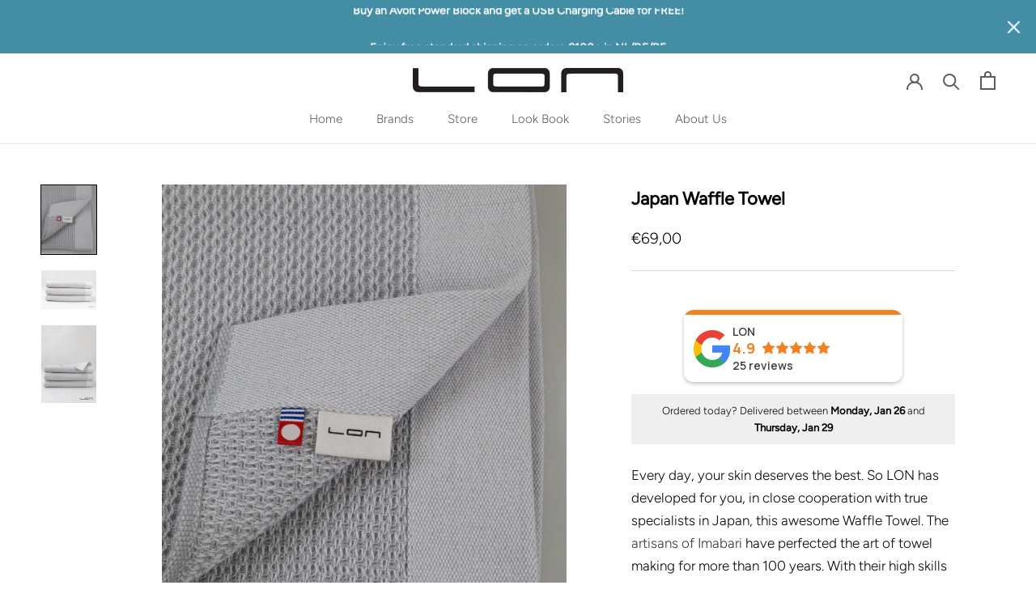

--- FILE ---
content_type: text/html; charset=utf-8
request_url: https://www.lonlifestyle.com/en-fr/products/japan-waffle-towel-light-grey
body_size: 29999
content:
<!doctype html>


<html class="no-js" lang="en">
  <head>
    <meta name="google-site-verification" content="A5CDsmpRPqzNzkF7ztobP7xX9EVdSKIBCkDkO2B2urw" />
    <meta charset="utf-8"> 
    <meta http-equiv="X-UA-Compatible" content="IE=edge,chrome=1">
    <meta name="viewport" content="width=device-width, initial-scale=1.0, height=device-height, minimum-scale=1.0, maximum-scale=1.0">
    <meta name="theme-color" content="">
    <script src="https://ajax.googleapis.com/ajax/libs/jquery/3.6.1/jquery.min.js"></script>
    <script src="//www.lonlifestyle.com/cdn/shop/t/21/assets/slick.min.js?v=78403228708673780251691165307"></script>
    <link href="//www.lonlifestyle.com/cdn/shop/t/21/assets/slick.css?v=183359580632782939831691165307" rel="stylesheet" type="text/css" media="all" />
    <link href="//www.lonlifestyle.com/cdn/shop/t/21/assets/slick-theme.css?v=55516430423822497111691169196" rel="stylesheet" type="text/css" media="all" />
<!-- Google tag (gtag.js) -->
<script async src="https://www.googletagmanager.com/gtag/js?id=AW-10978814707"></script>
<script>
  window.dataLayer = window.dataLayer || [];
  function gtag(){dataLayer.push(arguments);}
  gtag('js', new Date());

  gtag('config', 'AW-10978814707');
</script>

    <link rel="canonical" href="https://www.lonlifestyle.com/en-fr/products/japan-waffle-towel-light-grey"><link rel="shortcut icon" href="//www.lonlifestyle.com/cdn/shop/files/favicon-lon-lifestyle-objects-needs_96x.jpg?v=1672481703" type="image/png"><meta property="og:type" content="product">
  <meta property="og:title" content="Japan Waffle Towel"><meta property="og:image" content="http://www.lonlifestyle.com/cdn/shop/files/japan-waffle-towel-light-grey-imabari-label-lonlifestyle-720x900-1_5e22e7a5-a18d-43f0-a9db-b5f0c0f4f0d5.jpg?v=1694104694">
    <meta property="og:image:secure_url" content="https://www.lonlifestyle.com/cdn/shop/files/japan-waffle-towel-light-grey-imabari-label-lonlifestyle-720x900-1_5e22e7a5-a18d-43f0-a9db-b5f0c0f4f0d5.jpg?v=1694104694">
    <meta property="og:image:width" content="720">
    <meta property="og:image:height" content="900"><meta property="product:price:amount" content="69,00">
  <meta property="product:price:currency" content="EUR"><meta property="og:description" content="Every day, your skin deserves the best. So LON has developed for you, in close cooperation with true specialists in Japan, this awesome Waffle Towel. The artisans of Imabari have perfected the art of towel making for more than 100 years. With their high skills and the use of very pure and soft underground water, this c"><meta property="og:url" content="https://www.lonlifestyle.com/en-fr/products/japan-waffle-towel-light-grey">
<meta property="og:site_name" content="LON"><meta name="twitter:card" content="summary"><meta name="twitter:title" content="Japan Waffle Towel">
  <meta name="twitter:description" content="Every day, your skin deserves the best. So LON has developed for you, in close cooperation with true specialists in Japan, this awesome Waffle Towel. The artisans of Imabari have perfected the art of towel making for more than 100 years. With their high skills and the use of very pure and soft underground water, this cotton towel has a very high water absorption standard and is light weight, very soft and quick to dry. And our sustainable object has the unique Imabari brand label, because it has passed the high quality and functionality standard that has been set by the recognized local towel authorities. The Japan waffle Towel is a real Lifestyle Object Need">
  <meta name="twitter:image" content="https://www.lonlifestyle.com/cdn/shop/files/japan-waffle-towel-light-grey-imabari-label-lonlifestyle-720x900-1_5e22e7a5-a18d-43f0-a9db-b5f0c0f4f0d5_600x600_crop_center.jpg?v=1694104694">
    <style>
  @font-face {
  font-family: Figtree;
  font-weight: 300;
  font-style: normal;
  font-display: fallback;
  src: url("//www.lonlifestyle.com/cdn/fonts/figtree/figtree_n3.e4cc0323f8b9feb279bf6ced9d868d88ce80289f.woff2") format("woff2"),
       url("//www.lonlifestyle.com/cdn/fonts/figtree/figtree_n3.db79ac3fb83d054d99bd79fccf8e8782b5cf449e.woff") format("woff");
}

  @font-face {
  font-family: Figtree;
  font-weight: 300;
  font-style: normal;
  font-display: fallback;
  src: url("//www.lonlifestyle.com/cdn/fonts/figtree/figtree_n3.e4cc0323f8b9feb279bf6ced9d868d88ce80289f.woff2") format("woff2"),
       url("//www.lonlifestyle.com/cdn/fonts/figtree/figtree_n3.db79ac3fb83d054d99bd79fccf8e8782b5cf449e.woff") format("woff");
}


  @font-face {
  font-family: Figtree;
  font-weight: 400;
  font-style: normal;
  font-display: fallback;
  src: url("//www.lonlifestyle.com/cdn/fonts/figtree/figtree_n4.3c0838aba1701047e60be6a99a1b0a40ce9b8419.woff2") format("woff2"),
       url("//www.lonlifestyle.com/cdn/fonts/figtree/figtree_n4.c0575d1db21fc3821f17fd6617d3dee552312137.woff") format("woff");
}

  @font-face {
  font-family: Figtree;
  font-weight: 300;
  font-style: italic;
  font-display: fallback;
  src: url("//www.lonlifestyle.com/cdn/fonts/figtree/figtree_i3.914abbe7a583759f0a18bf02652c9ee1f4bb1c6d.woff2") format("woff2"),
       url("//www.lonlifestyle.com/cdn/fonts/figtree/figtree_i3.3d7354f07ddb3c61082efcb69896c65d6c00d9fa.woff") format("woff");
}

  @font-face {
  font-family: Figtree;
  font-weight: 400;
  font-style: italic;
  font-display: fallback;
  src: url("//www.lonlifestyle.com/cdn/fonts/figtree/figtree_i4.89f7a4275c064845c304a4cf8a4a586060656db2.woff2") format("woff2"),
       url("//www.lonlifestyle.com/cdn/fonts/figtree/figtree_i4.6f955aaaafc55a22ffc1f32ecf3756859a5ad3e2.woff") format("woff");
}


  :root {
    --heading-font-family : Figtree, sans-serif;
    --heading-font-weight : 300;
    --heading-font-style  : normal;

    --text-font-family : Figtree, sans-serif;
    --text-font-weight : 300;
    --text-font-style  : normal;

    --base-text-font-size   : 17px;
    --default-text-font-size: 14px;--background          : #ffffff;
    --background-rgb      : 255, 255, 255;
    --light-background    : #ffffff;
    --light-background-rgb: 255, 255, 255;
    --heading-color       : #000000;
    --text-color          : #000000;
    --text-color-rgb      : 0, 0, 0;
    --text-color-light    : #000000;
    --text-color-light-rgb: 0, 0, 0;
    --link-color          : #323232;
    --link-color-rgb      : 50, 50, 50;
    --border-color        : #d9d9d9;
    --border-color-rgb    : 217, 217, 217;

    --button-background    : #5c5c5c;
    --button-background-rgb: 92, 92, 92;
    --button-text-color    : #ffffff;

    --header-background       : #ffffff;
    --header-heading-color    : #5c5c5c;
    --header-light-text-color : #939393;
    --header-border-color     : #e7e7e7;

    --footer-background    : #e9e9e9;
    --footer-text-color    : #3d3d3d;
    --footer-heading-color : #000000;
    --footer-border-color  : #cfcfcf;

    --navigation-background      : #ffffff;
    --navigation-background-rgb  : 255, 255, 255;
    --navigation-text-color      : #5c5c5c;
    --navigation-text-color-light: rgba(92, 92, 92, 0.5);
    --navigation-border-color    : rgba(92, 92, 92, 0.25);

    --newsletter-popup-background     : #ffffff;
    --newsletter-popup-text-color     : #1c1b1b;
    --newsletter-popup-text-color-rgb : 28, 27, 27;

    --secondary-elements-background       : #5c5c5c;
    --secondary-elements-background-rgb   : 92, 92, 92;
    --secondary-elements-text-color       : #ffffff;
    --secondary-elements-text-color-light : rgba(255, 255, 255, 0.5);
    --secondary-elements-border-color     : rgba(255, 255, 255, 0.25);

    --product-sale-price-color    : #f94c43;
    --product-sale-price-color-rgb: 249, 76, 67;
    --product-star-rating: #f6a429;

    /* Shopify related variables */
    --payment-terms-background-color: #ffffff;

    /* Products */

    --horizontal-spacing-four-products-per-row: 40px;
        --horizontal-spacing-two-products-per-row : 40px;

    --vertical-spacing-four-products-per-row: 60px;
        --vertical-spacing-two-products-per-row : 75px;

    /* Animation */
    --drawer-transition-timing: cubic-bezier(0.645, 0.045, 0.355, 1);
    --header-base-height: 80px; /* We set a default for browsers that do not support CSS variables */

    /* Cursors */
    --cursor-zoom-in-svg    : url(//www.lonlifestyle.com/cdn/shop/t/21/assets/cursor-zoom-in.svg?v=100326362725928540331691165307);
    --cursor-zoom-in-2x-svg : url(//www.lonlifestyle.com/cdn/shop/t/21/assets/cursor-zoom-in-2x.svg?v=71919207650934979201691165307);
  }
</style>

<script>
  // IE11 does not have support for CSS variables, so we have to polyfill them
  if (!(((window || {}).CSS || {}).supports && window.CSS.supports('(--a: 0)'))) {
    const script = document.createElement('script');
    script.type = 'text/javascript';
    script.src = 'https://cdn.jsdelivr.net/npm/css-vars-ponyfill@2';
    script.onload = function() {
      cssVars({});
    };

    document.getElementsByTagName('head')[0].appendChild(script);
  }
</script>

    <script>window.performance && window.performance.mark && window.performance.mark('shopify.content_for_header.start');</script><meta name="facebook-domain-verification" content="8ghsvb2vtz8yk1aq6s2g9s87nwow57">
<meta id="shopify-digital-wallet" name="shopify-digital-wallet" content="/67801514306/digital_wallets/dialog">
<meta name="shopify-checkout-api-token" content="4ffa2e111657613d0430f7ebf2d36972">
<meta id="in-context-paypal-metadata" data-shop-id="67801514306" data-venmo-supported="false" data-environment="production" data-locale="en_US" data-paypal-v4="true" data-currency="EUR">
<link rel="alternate" hreflang="x-default" href="https://www.lonlifestyle.com/products/japan-waffle-towel-light-grey">
<link rel="alternate" hreflang="nl" href="https://www.lonlifestyle.com/products/japan-waffle-towel-light-grey">
<link rel="alternate" hreflang="en" href="https://www.lonlifestyle.com/en/products/japan-waffle-towel-light-grey">
<link rel="alternate" hreflang="en-DE" href="https://www.lonlifestyle.com/en-de/products/japan-waffle-towel-light-grey">
<link rel="alternate" hreflang="nl-BE" href="https://www.lonlifestyle.com/nl-be/products/japan-waffle-towel-light-grey">
<link rel="alternate" hreflang="en-BE" href="https://www.lonlifestyle.com/en-be/products/japan-waffle-towel-light-grey">
<link rel="alternate" hreflang="en-FR" href="https://www.lonlifestyle.com/en-fr/products/japan-waffle-towel-light-grey">
<link rel="alternate" type="application/json+oembed" href="https://www.lonlifestyle.com/en-fr/products/japan-waffle-towel-light-grey.oembed">
<script async="async" src="/checkouts/internal/preloads.js?locale=en-FR"></script>
<link rel="preconnect" href="https://shop.app" crossorigin="anonymous">
<script async="async" src="https://shop.app/checkouts/internal/preloads.js?locale=en-FR&shop_id=67801514306" crossorigin="anonymous"></script>
<script id="apple-pay-shop-capabilities" type="application/json">{"shopId":67801514306,"countryCode":"NL","currencyCode":"EUR","merchantCapabilities":["supports3DS"],"merchantId":"gid:\/\/shopify\/Shop\/67801514306","merchantName":"LON","requiredBillingContactFields":["postalAddress","email"],"requiredShippingContactFields":["postalAddress","email"],"shippingType":"shipping","supportedNetworks":["visa","maestro","masterCard","amex"],"total":{"type":"pending","label":"LON","amount":"1.00"},"shopifyPaymentsEnabled":true,"supportsSubscriptions":true}</script>
<script id="shopify-features" type="application/json">{"accessToken":"4ffa2e111657613d0430f7ebf2d36972","betas":["rich-media-storefront-analytics"],"domain":"www.lonlifestyle.com","predictiveSearch":true,"shopId":67801514306,"locale":"en"}</script>
<script>var Shopify = Shopify || {};
Shopify.shop = "lon-lifestyle.myshopify.com";
Shopify.locale = "en";
Shopify.currency = {"active":"EUR","rate":"1.0"};
Shopify.country = "FR";
Shopify.theme = {"name":"Actief Thema (Denis development)","id":151631135056,"schema_name":"Prestige","schema_version":"5.6.1","theme_store_id":null,"role":"main"};
Shopify.theme.handle = "null";
Shopify.theme.style = {"id":null,"handle":null};
Shopify.cdnHost = "www.lonlifestyle.com/cdn";
Shopify.routes = Shopify.routes || {};
Shopify.routes.root = "/en-fr/";</script>
<script type="module">!function(o){(o.Shopify=o.Shopify||{}).modules=!0}(window);</script>
<script>!function(o){function n(){var o=[];function n(){o.push(Array.prototype.slice.apply(arguments))}return n.q=o,n}var t=o.Shopify=o.Shopify||{};t.loadFeatures=n(),t.autoloadFeatures=n()}(window);</script>
<script>
  window.ShopifyPay = window.ShopifyPay || {};
  window.ShopifyPay.apiHost = "shop.app\/pay";
  window.ShopifyPay.redirectState = null;
</script>
<script id="shop-js-analytics" type="application/json">{"pageType":"product"}</script>
<script defer="defer" async type="module" src="//www.lonlifestyle.com/cdn/shopifycloud/shop-js/modules/v2/client.init-shop-cart-sync_BT-GjEfc.en.esm.js"></script>
<script defer="defer" async type="module" src="//www.lonlifestyle.com/cdn/shopifycloud/shop-js/modules/v2/chunk.common_D58fp_Oc.esm.js"></script>
<script defer="defer" async type="module" src="//www.lonlifestyle.com/cdn/shopifycloud/shop-js/modules/v2/chunk.modal_xMitdFEc.esm.js"></script>
<script type="module">
  await import("//www.lonlifestyle.com/cdn/shopifycloud/shop-js/modules/v2/client.init-shop-cart-sync_BT-GjEfc.en.esm.js");
await import("//www.lonlifestyle.com/cdn/shopifycloud/shop-js/modules/v2/chunk.common_D58fp_Oc.esm.js");
await import("//www.lonlifestyle.com/cdn/shopifycloud/shop-js/modules/v2/chunk.modal_xMitdFEc.esm.js");

  window.Shopify.SignInWithShop?.initShopCartSync?.({"fedCMEnabled":true,"windoidEnabled":true});

</script>
<script>
  window.Shopify = window.Shopify || {};
  if (!window.Shopify.featureAssets) window.Shopify.featureAssets = {};
  window.Shopify.featureAssets['shop-js'] = {"shop-cart-sync":["modules/v2/client.shop-cart-sync_DZOKe7Ll.en.esm.js","modules/v2/chunk.common_D58fp_Oc.esm.js","modules/v2/chunk.modal_xMitdFEc.esm.js"],"init-fed-cm":["modules/v2/client.init-fed-cm_B6oLuCjv.en.esm.js","modules/v2/chunk.common_D58fp_Oc.esm.js","modules/v2/chunk.modal_xMitdFEc.esm.js"],"shop-cash-offers":["modules/v2/client.shop-cash-offers_D2sdYoxE.en.esm.js","modules/v2/chunk.common_D58fp_Oc.esm.js","modules/v2/chunk.modal_xMitdFEc.esm.js"],"shop-login-button":["modules/v2/client.shop-login-button_QeVjl5Y3.en.esm.js","modules/v2/chunk.common_D58fp_Oc.esm.js","modules/v2/chunk.modal_xMitdFEc.esm.js"],"pay-button":["modules/v2/client.pay-button_DXTOsIq6.en.esm.js","modules/v2/chunk.common_D58fp_Oc.esm.js","modules/v2/chunk.modal_xMitdFEc.esm.js"],"shop-button":["modules/v2/client.shop-button_DQZHx9pm.en.esm.js","modules/v2/chunk.common_D58fp_Oc.esm.js","modules/v2/chunk.modal_xMitdFEc.esm.js"],"avatar":["modules/v2/client.avatar_BTnouDA3.en.esm.js"],"init-windoid":["modules/v2/client.init-windoid_CR1B-cfM.en.esm.js","modules/v2/chunk.common_D58fp_Oc.esm.js","modules/v2/chunk.modal_xMitdFEc.esm.js"],"init-shop-for-new-customer-accounts":["modules/v2/client.init-shop-for-new-customer-accounts_C_vY_xzh.en.esm.js","modules/v2/client.shop-login-button_QeVjl5Y3.en.esm.js","modules/v2/chunk.common_D58fp_Oc.esm.js","modules/v2/chunk.modal_xMitdFEc.esm.js"],"init-shop-email-lookup-coordinator":["modules/v2/client.init-shop-email-lookup-coordinator_BI7n9ZSv.en.esm.js","modules/v2/chunk.common_D58fp_Oc.esm.js","modules/v2/chunk.modal_xMitdFEc.esm.js"],"init-shop-cart-sync":["modules/v2/client.init-shop-cart-sync_BT-GjEfc.en.esm.js","modules/v2/chunk.common_D58fp_Oc.esm.js","modules/v2/chunk.modal_xMitdFEc.esm.js"],"shop-toast-manager":["modules/v2/client.shop-toast-manager_DiYdP3xc.en.esm.js","modules/v2/chunk.common_D58fp_Oc.esm.js","modules/v2/chunk.modal_xMitdFEc.esm.js"],"init-customer-accounts":["modules/v2/client.init-customer-accounts_D9ZNqS-Q.en.esm.js","modules/v2/client.shop-login-button_QeVjl5Y3.en.esm.js","modules/v2/chunk.common_D58fp_Oc.esm.js","modules/v2/chunk.modal_xMitdFEc.esm.js"],"init-customer-accounts-sign-up":["modules/v2/client.init-customer-accounts-sign-up_iGw4briv.en.esm.js","modules/v2/client.shop-login-button_QeVjl5Y3.en.esm.js","modules/v2/chunk.common_D58fp_Oc.esm.js","modules/v2/chunk.modal_xMitdFEc.esm.js"],"shop-follow-button":["modules/v2/client.shop-follow-button_CqMgW2wH.en.esm.js","modules/v2/chunk.common_D58fp_Oc.esm.js","modules/v2/chunk.modal_xMitdFEc.esm.js"],"checkout-modal":["modules/v2/client.checkout-modal_xHeaAweL.en.esm.js","modules/v2/chunk.common_D58fp_Oc.esm.js","modules/v2/chunk.modal_xMitdFEc.esm.js"],"shop-login":["modules/v2/client.shop-login_D91U-Q7h.en.esm.js","modules/v2/chunk.common_D58fp_Oc.esm.js","modules/v2/chunk.modal_xMitdFEc.esm.js"],"lead-capture":["modules/v2/client.lead-capture_BJmE1dJe.en.esm.js","modules/v2/chunk.common_D58fp_Oc.esm.js","modules/v2/chunk.modal_xMitdFEc.esm.js"],"payment-terms":["modules/v2/client.payment-terms_Ci9AEqFq.en.esm.js","modules/v2/chunk.common_D58fp_Oc.esm.js","modules/v2/chunk.modal_xMitdFEc.esm.js"]};
</script>
<script>(function() {
  var isLoaded = false;
  function asyncLoad() {
    if (isLoaded) return;
    isLoaded = true;
    var urls = ["https:\/\/cdn.nfcube.com\/87ff02e6b76a07b1659c8bac7fb53c37.js?shop=lon-lifestyle.myshopify.com","https:\/\/gdprcdn.b-cdn.net\/js\/gdpr_cookie_consent.min.js?shop=lon-lifestyle.myshopify.com","https:\/\/chimpstatic.com\/mcjs-connected\/js\/users\/a597192c798589bf2dd9d3663\/dfbe564cd919b4d8de02a9c6d.js?shop=lon-lifestyle.myshopify.com","\/\/cdn.shopify.com\/proxy\/bfcdc90dc917eca91b44372faabaec8ac422e0511092ec4ed3e2a58f848044f9\/shopify-script-tags.s3.eu-west-1.amazonaws.com\/smartseo\/instantpage.js?shop=lon-lifestyle.myshopify.com\u0026sp-cache-control=cHVibGljLCBtYXgtYWdlPTkwMA"];
    for (var i = 0; i < urls.length; i++) {
      var s = document.createElement('script');
      s.type = 'text/javascript';
      s.async = true;
      s.src = urls[i];
      var x = document.getElementsByTagName('script')[0];
      x.parentNode.insertBefore(s, x);
    }
  };
  if(window.attachEvent) {
    window.attachEvent('onload', asyncLoad);
  } else {
    window.addEventListener('load', asyncLoad, false);
  }
})();</script>
<script id="__st">var __st={"a":67801514306,"offset":3600,"reqid":"cea9aaf8-277d-4fef-9eef-59bac9255bfd-1769254140","pageurl":"www.lonlifestyle.com\/en-fr\/products\/japan-waffle-towel-light-grey","u":"915bd5267b76","p":"product","rtyp":"product","rid":8601936560464};</script>
<script>window.ShopifyPaypalV4VisibilityTracking = true;</script>
<script id="captcha-bootstrap">!function(){'use strict';const t='contact',e='account',n='new_comment',o=[[t,t],['blogs',n],['comments',n],[t,'customer']],c=[[e,'customer_login'],[e,'guest_login'],[e,'recover_customer_password'],[e,'create_customer']],r=t=>t.map((([t,e])=>`form[action*='/${t}']:not([data-nocaptcha='true']) input[name='form_type'][value='${e}']`)).join(','),a=t=>()=>t?[...document.querySelectorAll(t)].map((t=>t.form)):[];function s(){const t=[...o],e=r(t);return a(e)}const i='password',u='form_key',d=['recaptcha-v3-token','g-recaptcha-response','h-captcha-response',i],f=()=>{try{return window.sessionStorage}catch{return}},m='__shopify_v',_=t=>t.elements[u];function p(t,e,n=!1){try{const o=window.sessionStorage,c=JSON.parse(o.getItem(e)),{data:r}=function(t){const{data:e,action:n}=t;return t[m]||n?{data:e,action:n}:{data:t,action:n}}(c);for(const[e,n]of Object.entries(r))t.elements[e]&&(t.elements[e].value=n);n&&o.removeItem(e)}catch(o){console.error('form repopulation failed',{error:o})}}const l='form_type',E='cptcha';function T(t){t.dataset[E]=!0}const w=window,h=w.document,L='Shopify',v='ce_forms',y='captcha';let A=!1;((t,e)=>{const n=(g='f06e6c50-85a8-45c8-87d0-21a2b65856fe',I='https://cdn.shopify.com/shopifycloud/storefront-forms-hcaptcha/ce_storefront_forms_captcha_hcaptcha.v1.5.2.iife.js',D={infoText:'Protected by hCaptcha',privacyText:'Privacy',termsText:'Terms'},(t,e,n)=>{const o=w[L][v],c=o.bindForm;if(c)return c(t,g,e,D).then(n);var r;o.q.push([[t,g,e,D],n]),r=I,A||(h.body.append(Object.assign(h.createElement('script'),{id:'captcha-provider',async:!0,src:r})),A=!0)});var g,I,D;w[L]=w[L]||{},w[L][v]=w[L][v]||{},w[L][v].q=[],w[L][y]=w[L][y]||{},w[L][y].protect=function(t,e){n(t,void 0,e),T(t)},Object.freeze(w[L][y]),function(t,e,n,w,h,L){const[v,y,A,g]=function(t,e,n){const i=e?o:[],u=t?c:[],d=[...i,...u],f=r(d),m=r(i),_=r(d.filter((([t,e])=>n.includes(e))));return[a(f),a(m),a(_),s()]}(w,h,L),I=t=>{const e=t.target;return e instanceof HTMLFormElement?e:e&&e.form},D=t=>v().includes(t);t.addEventListener('submit',(t=>{const e=I(t);if(!e)return;const n=D(e)&&!e.dataset.hcaptchaBound&&!e.dataset.recaptchaBound,o=_(e),c=g().includes(e)&&(!o||!o.value);(n||c)&&t.preventDefault(),c&&!n&&(function(t){try{if(!f())return;!function(t){const e=f();if(!e)return;const n=_(t);if(!n)return;const o=n.value;o&&e.removeItem(o)}(t);const e=Array.from(Array(32),(()=>Math.random().toString(36)[2])).join('');!function(t,e){_(t)||t.append(Object.assign(document.createElement('input'),{type:'hidden',name:u})),t.elements[u].value=e}(t,e),function(t,e){const n=f();if(!n)return;const o=[...t.querySelectorAll(`input[type='${i}']`)].map((({name:t})=>t)),c=[...d,...o],r={};for(const[a,s]of new FormData(t).entries())c.includes(a)||(r[a]=s);n.setItem(e,JSON.stringify({[m]:1,action:t.action,data:r}))}(t,e)}catch(e){console.error('failed to persist form',e)}}(e),e.submit())}));const S=(t,e)=>{t&&!t.dataset[E]&&(n(t,e.some((e=>e===t))),T(t))};for(const o of['focusin','change'])t.addEventListener(o,(t=>{const e=I(t);D(e)&&S(e,y())}));const B=e.get('form_key'),M=e.get(l),P=B&&M;t.addEventListener('DOMContentLoaded',(()=>{const t=y();if(P)for(const e of t)e.elements[l].value===M&&p(e,B);[...new Set([...A(),...v().filter((t=>'true'===t.dataset.shopifyCaptcha))])].forEach((e=>S(e,t)))}))}(h,new URLSearchParams(w.location.search),n,t,e,['guest_login'])})(!0,!0)}();</script>
<script integrity="sha256-4kQ18oKyAcykRKYeNunJcIwy7WH5gtpwJnB7kiuLZ1E=" data-source-attribution="shopify.loadfeatures" defer="defer" src="//www.lonlifestyle.com/cdn/shopifycloud/storefront/assets/storefront/load_feature-a0a9edcb.js" crossorigin="anonymous"></script>
<script crossorigin="anonymous" defer="defer" src="//www.lonlifestyle.com/cdn/shopifycloud/storefront/assets/shopify_pay/storefront-65b4c6d7.js?v=20250812"></script>
<script data-source-attribution="shopify.dynamic_checkout.dynamic.init">var Shopify=Shopify||{};Shopify.PaymentButton=Shopify.PaymentButton||{isStorefrontPortableWallets:!0,init:function(){window.Shopify.PaymentButton.init=function(){};var t=document.createElement("script");t.src="https://www.lonlifestyle.com/cdn/shopifycloud/portable-wallets/latest/portable-wallets.en.js",t.type="module",document.head.appendChild(t)}};
</script>
<script data-source-attribution="shopify.dynamic_checkout.buyer_consent">
  function portableWalletsHideBuyerConsent(e){var t=document.getElementById("shopify-buyer-consent"),n=document.getElementById("shopify-subscription-policy-button");t&&n&&(t.classList.add("hidden"),t.setAttribute("aria-hidden","true"),n.removeEventListener("click",e))}function portableWalletsShowBuyerConsent(e){var t=document.getElementById("shopify-buyer-consent"),n=document.getElementById("shopify-subscription-policy-button");t&&n&&(t.classList.remove("hidden"),t.removeAttribute("aria-hidden"),n.addEventListener("click",e))}window.Shopify?.PaymentButton&&(window.Shopify.PaymentButton.hideBuyerConsent=portableWalletsHideBuyerConsent,window.Shopify.PaymentButton.showBuyerConsent=portableWalletsShowBuyerConsent);
</script>
<script data-source-attribution="shopify.dynamic_checkout.cart.bootstrap">document.addEventListener("DOMContentLoaded",(function(){function t(){return document.querySelector("shopify-accelerated-checkout-cart, shopify-accelerated-checkout")}if(t())Shopify.PaymentButton.init();else{new MutationObserver((function(e,n){t()&&(Shopify.PaymentButton.init(),n.disconnect())})).observe(document.body,{childList:!0,subtree:!0})}}));
</script>
<link id="shopify-accelerated-checkout-styles" rel="stylesheet" media="screen" href="https://www.lonlifestyle.com/cdn/shopifycloud/portable-wallets/latest/accelerated-checkout-backwards-compat.css" crossorigin="anonymous">
<style id="shopify-accelerated-checkout-cart">
        #shopify-buyer-consent {
  margin-top: 1em;
  display: inline-block;
  width: 100%;
}

#shopify-buyer-consent.hidden {
  display: none;
}

#shopify-subscription-policy-button {
  background: none;
  border: none;
  padding: 0;
  text-decoration: underline;
  font-size: inherit;
  cursor: pointer;
}

#shopify-subscription-policy-button::before {
  box-shadow: none;
}

      </style>

<script>window.performance && window.performance.mark && window.performance.mark('shopify.content_for_header.end');</script>

    <link rel="stylesheet" href="//www.lonlifestyle.com/cdn/shop/t/21/assets/theme.css?v=129817131993541132691733885851">




    <script>// This allows to expose several variables to the global scope, to be used in scripts
      window.theme = {
        pageType: "product",
        moneyFormat: "€{{amount_with_comma_separator}}",
        moneyWithCurrencyFormat: "€{{amount_with_comma_separator}} EUR",
        currencyCodeEnabled: false,
        productImageSize: "tall",
        searchMode: "product,article",
        showPageTransition: false,
        showElementStaggering: false,
        showImageZooming: false
      };

      window.routes = {
        rootUrl: "\/en-fr",
        rootUrlWithoutSlash: "\/en-fr",
        cartUrl: "\/en-fr\/cart",
        cartAddUrl: "\/en-fr\/cart\/add",
        cartChangeUrl: "\/en-fr\/cart\/change",
        searchUrl: "\/en-fr\/search",
        productRecommendationsUrl: "\/en-fr\/recommendations\/products"
      };

      window.languages = {
        cartAddNote: "Add Order Note",
        cartEditNote: "Edit Order Note",
        productImageLoadingError: "This image could not be loaded. Please try to reload the page.",
        productFormAddToCart: "Add to cart",
        productFormUnavailable: "Unavailable",
        productFormSoldOut: "Sold Out",
        shippingEstimatorOneResult: "1 option available:",
        shippingEstimatorMoreResults: "{{count}} options available:",
        shippingEstimatorNoResults: "No shipping could be found"
      };

      window.lazySizesConfig = {
        loadHidden: false,
        hFac: 0.5,
        expFactor: 2,
        ricTimeout: 150,
        lazyClass: 'Image--lazyLoad',
        loadingClass: 'Image--lazyLoading',
        loadedClass: 'Image--lazyLoaded'
      };

      document.documentElement.className = document.documentElement.className.replace('no-js', 'js');
      document.documentElement.style.setProperty('--window-height', window.innerHeight + 'px');

      // We do a quick detection of some features (we could use Modernizr but for so little...)
      (function() {
        document.documentElement.className += ((window.CSS && window.CSS.supports('(position: sticky) or (position: -webkit-sticky)')) ? ' supports-sticky' : ' no-supports-sticky');
        document.documentElement.className += (window.matchMedia('(-moz-touch-enabled: 1), (hover: none)')).matches ? ' no-supports-hover' : ' supports-hover';
      }());

      
    </script>

    <script src="//www.lonlifestyle.com/cdn/shop/t/21/assets/lazysizes.min.js?v=174358363404432586981691165307" async></script><script src="//www.lonlifestyle.com/cdn/shop/t/21/assets/libs.min.js?v=26178543184394469741691165307" defer></script>
    <script src="//www.lonlifestyle.com/cdn/shop/t/21/assets/theme.js?v=153360554460757136831691168950" defer></script>
    <script src="//www.lonlifestyle.com/cdn/shop/t/21/assets/custom.js?v=183944157590872491501691165307" defer></script>
      
<!--   <script src="//www.lonlifestyle.com/cdn/shop/t/21/assets/slick.js?v=169352349926327239781691165307"></script> -->

    <script>
//       $(document).ready(function(){
     
//     var daya=$(".ProductForm__Variants .ProductForm__Option li label.ColorSwatch").attr("data-tooltip");
// alert(daya);
// }); 
      (function () {
        window.onpageshow = function() {
          if (window.theme.showPageTransition) {
            var pageTransition = document.querySelector('.PageTransition');

            if (pageTransition) {
              pageTransition.style.visibility = 'visible';
              pageTransition.style.opacity = '0';
            }
          }

          // When the page is loaded from the cache, we have to reload the cart content
          document.documentElement.dispatchEvent(new CustomEvent('cart:refresh', {
            bubbles: true
          }));
        };
      })();
    </script>

    
  <script type="application/ld+json">
  {
    "@context": "http://schema.org",
    "@type": "Product",
    "offers": [{
          "@type": "Offer",
          "name": "Light Grey \/ 1 Towel",
          "availability":"https://schema.org/InStock",
          "price": 69.0,
          "priceCurrency": "EUR",
          "priceValidUntil": "2026-02-03","sku": "1LON2N3101 - C212U","url": "/en-fr/products/japan-waffle-towel-light-grey?variant=46999467426128"
        },
{
          "@type": "Offer",
          "name": "Light Grey \/ 2 Towels (20% off)",
          "availability":"https://schema.org/InStock",
          "price": 110.4,
          "priceCurrency": "EUR",
          "priceValidUntil": "2026-02-03","url": "/en-fr/products/japan-waffle-towel-light-grey?variant=51532355404112"
        },
{
          "@type": "Offer",
          "name": "Light Grey \/ 3 Towels (+1 for free)",
          "availability":"https://schema.org/InStock",
          "price": 165.6,
          "priceCurrency": "EUR",
          "priceValidUntil": "2026-02-03","url": "/en-fr/products/japan-waffle-towel-light-grey?variant=51532355436880"
        },
{
          "@type": "Offer",
          "name": "Petrol \/ 1 Towel",
          "availability":"https://schema.org/InStock",
          "price": 69.0,
          "priceCurrency": "EUR",
          "priceValidUntil": "2026-02-03","sku": "1LON2N3101 - B062U","url": "/en-fr/products/japan-waffle-towel-light-grey?variant=46999467458896"
        },
{
          "@type": "Offer",
          "name": "Petrol \/ 2 Towels (20% off)",
          "availability":"https://schema.org/InStock",
          "price": 110.4,
          "priceCurrency": "EUR",
          "priceValidUntil": "2026-02-03","url": "/en-fr/products/japan-waffle-towel-light-grey?variant=51532355469648"
        },
{
          "@type": "Offer",
          "name": "Petrol \/ 3 Towels (+1 for free)",
          "availability":"https://schema.org/InStock",
          "price": 165.6,
          "priceCurrency": "EUR",
          "priceValidUntil": "2026-02-03","url": "/en-fr/products/japan-waffle-towel-light-grey?variant=51532355502416"
        },
{
          "@type": "Offer",
          "name": "Grey. \/ 1 Towel",
          "availability":"https://schema.org/InStock",
          "price": 69.0,
          "priceCurrency": "EUR",
          "priceValidUntil": "2026-02-03","sku": "1LON2N3101 - C112U","url": "/en-fr/products/japan-waffle-towel-light-grey?variant=46999467491664"
        },
{
          "@type": "Offer",
          "name": "Grey. \/ 2 Towels (20% off)",
          "availability":"https://schema.org/InStock",
          "price": 110.4,
          "priceCurrency": "EUR",
          "priceValidUntil": "2026-02-03","url": "/en-fr/products/japan-waffle-towel-light-grey?variant=51532355535184"
        },
{
          "@type": "Offer",
          "name": "Grey. \/ 3 Towels (+1 for free)",
          "availability":"https://schema.org/InStock",
          "price": 165.6,
          "priceCurrency": "EUR",
          "priceValidUntil": "2026-02-03","url": "/en-fr/products/japan-waffle-towel-light-grey?variant=51532355567952"
        }
],
      "gtin13": "8721249151095",
      "productId": "8721249151095",
    "brand": {
      "name": "LON"
    },
    "name": "Japan Waffle Towel",
    "description": "Every day, your skin deserves the best. So LON has developed for you, in close cooperation with true specialists in Japan, this awesome Waffle Towel. The artisans of Imabari have perfected the art of towel making for more than 100 years. With their high skills and the use of very pure and soft underground water, this cotton towel has a very high water absorption standard and is light weight, very soft and quick to dry. And our sustainable object has the unique Imabari brand label, because it has passed the high quality and functionality standard that has been set by the recognized local towel authorities. The Japan waffle Towel is a real Lifestyle Object Need",
    "category": "Bath",
    "url": "/en-fr/products/japan-waffle-towel-light-grey",
    "sku": "1LON2N3101 - C212U",
    "image": {
      "@type": "ImageObject",
      "url": "https://www.lonlifestyle.com/cdn/shop/files/japan-waffle-towel-light-grey-imabari-label-lonlifestyle-720x900-1_5e22e7a5-a18d-43f0-a9db-b5f0c0f4f0d5_1024x.jpg?v=1694104694",
      "image": "https://www.lonlifestyle.com/cdn/shop/files/japan-waffle-towel-light-grey-imabari-label-lonlifestyle-720x900-1_5e22e7a5-a18d-43f0-a9db-b5f0c0f4f0d5_1024x.jpg?v=1694104694",
      "name": "Japan Waffle Towel Imabari label Light Grey",
      "width": "1024",
      "height": "1024"
    }
  }
  </script>



  <script type="application/ld+json">
  {
    "@context": "http://schema.org",
    "@type": "BreadcrumbList",
  "itemListElement": [{
      "@type": "ListItem",
      "position": 1,
      "name": "Home",
      "item": "https://www.lonlifestyle.com"
    },{
          "@type": "ListItem",
          "position": 2,
          "name": "Japan Waffle Towel",
          "item": "https://www.lonlifestyle.com/en-fr/products/japan-waffle-towel-light-grey"
        }]
  }
  </script>

<script>
$(window).scroll(function() {    
var scroll = $(window).scrollTop();
if (scroll >= 300) {
$("header#section-header").addClass("darkHeader");
}
else{
$("header#section-header").removeClass("darkHeader");
}
}); 
  
 $(document).ready(function(){  
   //$("ul.ColorSwatchList.HorizontalList li:first-child").click();
 }); 
// $(document).on("click","ul.ColorSwatchList.HorizontalList li",function(){
//   //var color_data=$(this).find("input").val();
//     // $(".Product__SlideshowNavScroller .Product__SlideshowNavImage").hide();
//   $(".Product__SlideshowNavScroller a.Product__SlideshowNavImage").each(function(){
//   var alt_tag = $(this).find('img').attr('alt');
//     if(alt_tag.indexOf(color_data) != -1){
//       $(this).show();
//     }
//   });
//     //$('.Product__SlideshowNavScroller img[alt="'+color_data+'"]').closest(".Product__SlideshowNavImage").show();
//      $(".Product__Gallery .Product__SlideItem").hide();
//     $('.Product__Gallery .Product__SlideItem img[alt="'+color_data+'"]').closest(".Product__SlideItem").show();
// }); 
//    $(document).ready(function(){
//   var text = localStorage.getItem('test');
//      $('.ColorSwatch__Radio[value="'+ text +'"]').click();
//    });    
// $(document).on("click",".img_show",function(){
//   var test = $(this).find('.first-loop img').attr('alt');
//   localStorage.setItem('test', test);
// });
  
</script>
    
 
    
   <style>
  .Product__Info .ProductMeta h1.ProductMeta__Title{
  font-family:Figtree;
        font-weight:700;
      }
      </style>
  <link href="//www.lonlifestyle.com/cdn/shop/t/21/assets/custom.css?v=37464588584787503391691680896" rel="stylesheet" type="text/css" media="all" />
  <script type="text/javascript">
    (function(c,l,a,r,i,t,y){
        c[a]=c[a]||function(){(c[a].q=c[a].q||[]).push(arguments)};
        t=l.createElement(r);t.async=1;t.src="https://www.clarity.ms/tag/"+i;
        y=l.getElementsByTagName(r)[0];y.parentNode.insertBefore(t,y);
    })(window, document, "clarity", "script", "iv0mbshxa1");
</script>
  <!-- BEGIN app block: shopify://apps/smart-seo/blocks/smartseo/7b0a6064-ca2e-4392-9a1d-8c43c942357b --><meta name="smart-seo-integrated" content="true" /><!-- metatagsSavedToSEOFields:  --><!-- BEGIN app snippet: smartseo.product.metatags --><!-- product_seo_template_metafield:  --><title>Japan Waffle Towel</title>
<meta name="description" content="Every day, your skin deserves the best. So LON has developed for you, in close cooperation with true specialists in Japan, this awesome Waffle Towel. The artisans of Imabari have perfected the art of towel making for more than 100 years. With their high skills and the use of very pure and soft underground water, this c" />
<meta name="smartseo-timestamp" content="0" /><!-- END app snippet --><!-- END app block --><!-- BEGIN app block: shopify://apps/klaviyo-email-marketing-sms/blocks/klaviyo-onsite-embed/2632fe16-c075-4321-a88b-50b567f42507 -->












  <script async src="https://static.klaviyo.com/onsite/js/TiZApf/klaviyo.js?company_id=TiZApf"></script>
  <script>!function(){if(!window.klaviyo){window._klOnsite=window._klOnsite||[];try{window.klaviyo=new Proxy({},{get:function(n,i){return"push"===i?function(){var n;(n=window._klOnsite).push.apply(n,arguments)}:function(){for(var n=arguments.length,o=new Array(n),w=0;w<n;w++)o[w]=arguments[w];var t="function"==typeof o[o.length-1]?o.pop():void 0,e=new Promise((function(n){window._klOnsite.push([i].concat(o,[function(i){t&&t(i),n(i)}]))}));return e}}})}catch(n){window.klaviyo=window.klaviyo||[],window.klaviyo.push=function(){var n;(n=window._klOnsite).push.apply(n,arguments)}}}}();</script>

  
    <script id="viewed_product">
      if (item == null) {
        var _learnq = _learnq || [];

        var MetafieldReviews = null
        var MetafieldYotpoRating = null
        var MetafieldYotpoCount = null
        var MetafieldLooxRating = null
        var MetafieldLooxCount = null
        var okendoProduct = null
        var okendoProductReviewCount = null
        var okendoProductReviewAverageValue = null
        try {
          // The following fields are used for Customer Hub recently viewed in order to add reviews.
          // This information is not part of __kla_viewed. Instead, it is part of __kla_viewed_reviewed_items
          MetafieldReviews = {};
          MetafieldYotpoRating = null
          MetafieldYotpoCount = null
          MetafieldLooxRating = null
          MetafieldLooxCount = null

          okendoProduct = null
          // If the okendo metafield is not legacy, it will error, which then requires the new json formatted data
          if (okendoProduct && 'error' in okendoProduct) {
            okendoProduct = null
          }
          okendoProductReviewCount = okendoProduct ? okendoProduct.reviewCount : null
          okendoProductReviewAverageValue = okendoProduct ? okendoProduct.reviewAverageValue : null
        } catch (error) {
          console.error('Error in Klaviyo onsite reviews tracking:', error);
        }

        var item = {
          Name: "Japan Waffle Towel",
          ProductID: 8601936560464,
          Categories: ["Home \u0026 Living","LON","Store page"],
          ImageURL: "https://www.lonlifestyle.com/cdn/shop/files/japan-waffle-towel-light-grey-imabari-label-lonlifestyle-720x900-1_5e22e7a5-a18d-43f0-a9db-b5f0c0f4f0d5_grande.jpg?v=1694104694",
          URL: "https://www.lonlifestyle.com/en-fr/products/japan-waffle-towel-light-grey",
          Brand: "LON",
          Price: "€69,00",
          Value: "69,00",
          CompareAtPrice: "€207,00"
        };
        _learnq.push(['track', 'Viewed Product', item]);
        _learnq.push(['trackViewedItem', {
          Title: item.Name,
          ItemId: item.ProductID,
          Categories: item.Categories,
          ImageUrl: item.ImageURL,
          Url: item.URL,
          Metadata: {
            Brand: item.Brand,
            Price: item.Price,
            Value: item.Value,
            CompareAtPrice: item.CompareAtPrice
          },
          metafields:{
            reviews: MetafieldReviews,
            yotpo:{
              rating: MetafieldYotpoRating,
              count: MetafieldYotpoCount,
            },
            loox:{
              rating: MetafieldLooxRating,
              count: MetafieldLooxCount,
            },
            okendo: {
              rating: okendoProductReviewAverageValue,
              count: okendoProductReviewCount,
            }
          }
        }]);
      }
    </script>
  




  <script>
    window.klaviyoReviewsProductDesignMode = false
  </script>







<!-- END app block --><script src="https://cdn.shopify.com/extensions/019bea78-029a-7567-8e3c-a4fa481f17da/shopify-cli-154/assets/reputon-google-compact-widget.js" type="text/javascript" defer="defer"></script>
<link href="https://monorail-edge.shopifysvc.com" rel="dns-prefetch">
<script>(function(){if ("sendBeacon" in navigator && "performance" in window) {try {var session_token_from_headers = performance.getEntriesByType('navigation')[0].serverTiming.find(x => x.name == '_s').description;} catch {var session_token_from_headers = undefined;}var session_cookie_matches = document.cookie.match(/_shopify_s=([^;]*)/);var session_token_from_cookie = session_cookie_matches && session_cookie_matches.length === 2 ? session_cookie_matches[1] : "";var session_token = session_token_from_headers || session_token_from_cookie || "";function handle_abandonment_event(e) {var entries = performance.getEntries().filter(function(entry) {return /monorail-edge.shopifysvc.com/.test(entry.name);});if (!window.abandonment_tracked && entries.length === 0) {window.abandonment_tracked = true;var currentMs = Date.now();var navigation_start = performance.timing.navigationStart;var payload = {shop_id: 67801514306,url: window.location.href,navigation_start,duration: currentMs - navigation_start,session_token,page_type: "product"};window.navigator.sendBeacon("https://monorail-edge.shopifysvc.com/v1/produce", JSON.stringify({schema_id: "online_store_buyer_site_abandonment/1.1",payload: payload,metadata: {event_created_at_ms: currentMs,event_sent_at_ms: currentMs}}));}}window.addEventListener('pagehide', handle_abandonment_event);}}());</script>
<script id="web-pixels-manager-setup">(function e(e,d,r,n,o){if(void 0===o&&(o={}),!Boolean(null===(a=null===(i=window.Shopify)||void 0===i?void 0:i.analytics)||void 0===a?void 0:a.replayQueue)){var i,a;window.Shopify=window.Shopify||{};var t=window.Shopify;t.analytics=t.analytics||{};var s=t.analytics;s.replayQueue=[],s.publish=function(e,d,r){return s.replayQueue.push([e,d,r]),!0};try{self.performance.mark("wpm:start")}catch(e){}var l=function(){var e={modern:/Edge?\/(1{2}[4-9]|1[2-9]\d|[2-9]\d{2}|\d{4,})\.\d+(\.\d+|)|Firefox\/(1{2}[4-9]|1[2-9]\d|[2-9]\d{2}|\d{4,})\.\d+(\.\d+|)|Chrom(ium|e)\/(9{2}|\d{3,})\.\d+(\.\d+|)|(Maci|X1{2}).+ Version\/(15\.\d+|(1[6-9]|[2-9]\d|\d{3,})\.\d+)([,.]\d+|)( \(\w+\)|)( Mobile\/\w+|) Safari\/|Chrome.+OPR\/(9{2}|\d{3,})\.\d+\.\d+|(CPU[ +]OS|iPhone[ +]OS|CPU[ +]iPhone|CPU IPhone OS|CPU iPad OS)[ +]+(15[._]\d+|(1[6-9]|[2-9]\d|\d{3,})[._]\d+)([._]\d+|)|Android:?[ /-](13[3-9]|1[4-9]\d|[2-9]\d{2}|\d{4,})(\.\d+|)(\.\d+|)|Android.+Firefox\/(13[5-9]|1[4-9]\d|[2-9]\d{2}|\d{4,})\.\d+(\.\d+|)|Android.+Chrom(ium|e)\/(13[3-9]|1[4-9]\d|[2-9]\d{2}|\d{4,})\.\d+(\.\d+|)|SamsungBrowser\/([2-9]\d|\d{3,})\.\d+/,legacy:/Edge?\/(1[6-9]|[2-9]\d|\d{3,})\.\d+(\.\d+|)|Firefox\/(5[4-9]|[6-9]\d|\d{3,})\.\d+(\.\d+|)|Chrom(ium|e)\/(5[1-9]|[6-9]\d|\d{3,})\.\d+(\.\d+|)([\d.]+$|.*Safari\/(?![\d.]+ Edge\/[\d.]+$))|(Maci|X1{2}).+ Version\/(10\.\d+|(1[1-9]|[2-9]\d|\d{3,})\.\d+)([,.]\d+|)( \(\w+\)|)( Mobile\/\w+|) Safari\/|Chrome.+OPR\/(3[89]|[4-9]\d|\d{3,})\.\d+\.\d+|(CPU[ +]OS|iPhone[ +]OS|CPU[ +]iPhone|CPU IPhone OS|CPU iPad OS)[ +]+(10[._]\d+|(1[1-9]|[2-9]\d|\d{3,})[._]\d+)([._]\d+|)|Android:?[ /-](13[3-9]|1[4-9]\d|[2-9]\d{2}|\d{4,})(\.\d+|)(\.\d+|)|Mobile Safari.+OPR\/([89]\d|\d{3,})\.\d+\.\d+|Android.+Firefox\/(13[5-9]|1[4-9]\d|[2-9]\d{2}|\d{4,})\.\d+(\.\d+|)|Android.+Chrom(ium|e)\/(13[3-9]|1[4-9]\d|[2-9]\d{2}|\d{4,})\.\d+(\.\d+|)|Android.+(UC? ?Browser|UCWEB|U3)[ /]?(15\.([5-9]|\d{2,})|(1[6-9]|[2-9]\d|\d{3,})\.\d+)\.\d+|SamsungBrowser\/(5\.\d+|([6-9]|\d{2,})\.\d+)|Android.+MQ{2}Browser\/(14(\.(9|\d{2,})|)|(1[5-9]|[2-9]\d|\d{3,})(\.\d+|))(\.\d+|)|K[Aa][Ii]OS\/(3\.\d+|([4-9]|\d{2,})\.\d+)(\.\d+|)/},d=e.modern,r=e.legacy,n=navigator.userAgent;return n.match(d)?"modern":n.match(r)?"legacy":"unknown"}(),u="modern"===l?"modern":"legacy",c=(null!=n?n:{modern:"",legacy:""})[u],f=function(e){return[e.baseUrl,"/wpm","/b",e.hashVersion,"modern"===e.buildTarget?"m":"l",".js"].join("")}({baseUrl:d,hashVersion:r,buildTarget:u}),m=function(e){var d=e.version,r=e.bundleTarget,n=e.surface,o=e.pageUrl,i=e.monorailEndpoint;return{emit:function(e){var a=e.status,t=e.errorMsg,s=(new Date).getTime(),l=JSON.stringify({metadata:{event_sent_at_ms:s},events:[{schema_id:"web_pixels_manager_load/3.1",payload:{version:d,bundle_target:r,page_url:o,status:a,surface:n,error_msg:t},metadata:{event_created_at_ms:s}}]});if(!i)return console&&console.warn&&console.warn("[Web Pixels Manager] No Monorail endpoint provided, skipping logging."),!1;try{return self.navigator.sendBeacon.bind(self.navigator)(i,l)}catch(e){}var u=new XMLHttpRequest;try{return u.open("POST",i,!0),u.setRequestHeader("Content-Type","text/plain"),u.send(l),!0}catch(e){return console&&console.warn&&console.warn("[Web Pixels Manager] Got an unhandled error while logging to Monorail."),!1}}}}({version:r,bundleTarget:l,surface:e.surface,pageUrl:self.location.href,monorailEndpoint:e.monorailEndpoint});try{o.browserTarget=l,function(e){var d=e.src,r=e.async,n=void 0===r||r,o=e.onload,i=e.onerror,a=e.sri,t=e.scriptDataAttributes,s=void 0===t?{}:t,l=document.createElement("script"),u=document.querySelector("head"),c=document.querySelector("body");if(l.async=n,l.src=d,a&&(l.integrity=a,l.crossOrigin="anonymous"),s)for(var f in s)if(Object.prototype.hasOwnProperty.call(s,f))try{l.dataset[f]=s[f]}catch(e){}if(o&&l.addEventListener("load",o),i&&l.addEventListener("error",i),u)u.appendChild(l);else{if(!c)throw new Error("Did not find a head or body element to append the script");c.appendChild(l)}}({src:f,async:!0,onload:function(){if(!function(){var e,d;return Boolean(null===(d=null===(e=window.Shopify)||void 0===e?void 0:e.analytics)||void 0===d?void 0:d.initialized)}()){var d=window.webPixelsManager.init(e)||void 0;if(d){var r=window.Shopify.analytics;r.replayQueue.forEach((function(e){var r=e[0],n=e[1],o=e[2];d.publishCustomEvent(r,n,o)})),r.replayQueue=[],r.publish=d.publishCustomEvent,r.visitor=d.visitor,r.initialized=!0}}},onerror:function(){return m.emit({status:"failed",errorMsg:"".concat(f," has failed to load")})},sri:function(e){var d=/^sha384-[A-Za-z0-9+/=]+$/;return"string"==typeof e&&d.test(e)}(c)?c:"",scriptDataAttributes:o}),m.emit({status:"loading"})}catch(e){m.emit({status:"failed",errorMsg:(null==e?void 0:e.message)||"Unknown error"})}}})({shopId: 67801514306,storefrontBaseUrl: "https://www.lonlifestyle.com",extensionsBaseUrl: "https://extensions.shopifycdn.com/cdn/shopifycloud/web-pixels-manager",monorailEndpoint: "https://monorail-edge.shopifysvc.com/unstable/produce_batch",surface: "storefront-renderer",enabledBetaFlags: ["2dca8a86"],webPixelsConfigList: [{"id":"731873616","configuration":"{\"config\":\"{\\\"pixel_id\\\":\\\"G-6RW028M2Y7\\\",\\\"target_country\\\":\\\"NL\\\",\\\"gtag_events\\\":[{\\\"type\\\":\\\"purchase\\\",\\\"action_label\\\":\\\"G-6RW028M2Y7\\\"},{\\\"type\\\":\\\"page_view\\\",\\\"action_label\\\":\\\"G-6RW028M2Y7\\\"},{\\\"type\\\":\\\"view_item\\\",\\\"action_label\\\":\\\"G-6RW028M2Y7\\\"},{\\\"type\\\":\\\"search\\\",\\\"action_label\\\":\\\"G-6RW028M2Y7\\\"},{\\\"type\\\":\\\"add_to_cart\\\",\\\"action_label\\\":\\\"G-6RW028M2Y7\\\"},{\\\"type\\\":\\\"begin_checkout\\\",\\\"action_label\\\":\\\"G-6RW028M2Y7\\\"},{\\\"type\\\":\\\"add_payment_info\\\",\\\"action_label\\\":\\\"G-6RW028M2Y7\\\"}],\\\"enable_monitoring_mode\\\":false}\"}","eventPayloadVersion":"v1","runtimeContext":"OPEN","scriptVersion":"b2a88bafab3e21179ed38636efcd8a93","type":"APP","apiClientId":1780363,"privacyPurposes":[],"dataSharingAdjustments":{"protectedCustomerApprovalScopes":["read_customer_address","read_customer_email","read_customer_name","read_customer_personal_data","read_customer_phone"]}},{"id":"263815504","configuration":"{\"pixel_id\":\"433371838486979\",\"pixel_type\":\"facebook_pixel\",\"metaapp_system_user_token\":\"-\"}","eventPayloadVersion":"v1","runtimeContext":"OPEN","scriptVersion":"ca16bc87fe92b6042fbaa3acc2fbdaa6","type":"APP","apiClientId":2329312,"privacyPurposes":["ANALYTICS","MARKETING","SALE_OF_DATA"],"dataSharingAdjustments":{"protectedCustomerApprovalScopes":["read_customer_address","read_customer_email","read_customer_name","read_customer_personal_data","read_customer_phone"]}},{"id":"shopify-app-pixel","configuration":"{}","eventPayloadVersion":"v1","runtimeContext":"STRICT","scriptVersion":"0450","apiClientId":"shopify-pixel","type":"APP","privacyPurposes":["ANALYTICS","MARKETING"]},{"id":"shopify-custom-pixel","eventPayloadVersion":"v1","runtimeContext":"LAX","scriptVersion":"0450","apiClientId":"shopify-pixel","type":"CUSTOM","privacyPurposes":["ANALYTICS","MARKETING"]}],isMerchantRequest: false,initData: {"shop":{"name":"LON","paymentSettings":{"currencyCode":"EUR"},"myshopifyDomain":"lon-lifestyle.myshopify.com","countryCode":"NL","storefrontUrl":"https:\/\/www.lonlifestyle.com\/en-fr"},"customer":null,"cart":null,"checkout":null,"productVariants":[{"price":{"amount":69.0,"currencyCode":"EUR"},"product":{"title":"Japan Waffle Towel","vendor":"LON","id":"8601936560464","untranslatedTitle":"Japan Waffle Towel","url":"\/en-fr\/products\/japan-waffle-towel-light-grey","type":"Bath"},"id":"46999467426128","image":{"src":"\/\/www.lonlifestyle.com\/cdn\/shop\/files\/japan-waffle-towel-light-grey-lonlifestyle-1700x1200-1_6c9e8827-c54e-4919-993d-2ccd8b310dc7.jpg?v=1694104694"},"sku":"1LON2N3101 - C212U","title":"Light Grey \/ 1 Towel","untranslatedTitle":"Light Grey \/ 1 Towel"},{"price":{"amount":110.4,"currencyCode":"EUR"},"product":{"title":"Japan Waffle Towel","vendor":"LON","id":"8601936560464","untranslatedTitle":"Japan Waffle Towel","url":"\/en-fr\/products\/japan-waffle-towel-light-grey","type":"Bath"},"id":"51532355404112","image":{"src":"\/\/www.lonlifestyle.com\/cdn\/shop\/files\/japan-waffle-towel-light-grey-imabari-label-lonlifestyle-720x900-1_5e22e7a5-a18d-43f0-a9db-b5f0c0f4f0d5.jpg?v=1694104694"},"sku":"","title":"Light Grey \/ 2 Towels (20% off)","untranslatedTitle":"Light Grey \/ 2 Towels (20% off)"},{"price":{"amount":165.6,"currencyCode":"EUR"},"product":{"title":"Japan Waffle Towel","vendor":"LON","id":"8601936560464","untranslatedTitle":"Japan Waffle Towel","url":"\/en-fr\/products\/japan-waffle-towel-light-grey","type":"Bath"},"id":"51532355436880","image":{"src":"\/\/www.lonlifestyle.com\/cdn\/shop\/files\/japan-waffle-towel-light-grey-imabari-label-lonlifestyle-720x900-1_5e22e7a5-a18d-43f0-a9db-b5f0c0f4f0d5.jpg?v=1694104694"},"sku":"","title":"Light Grey \/ 3 Towels (+1 for free)","untranslatedTitle":"Light Grey \/ 3 Towels (+1 for free)"},{"price":{"amount":69.0,"currencyCode":"EUR"},"product":{"title":"Japan Waffle Towel","vendor":"LON","id":"8601936560464","untranslatedTitle":"Japan Waffle Towel","url":"\/en-fr\/products\/japan-waffle-towel-light-grey","type":"Bath"},"id":"46999467458896","image":{"src":"\/\/www.lonlifestyle.com\/cdn\/shop\/files\/japan-waffle-towel-light-grey-imabari-label-lonlifestyle-720x900-1_5e22e7a5-a18d-43f0-a9db-b5f0c0f4f0d5.jpg?v=1694104694"},"sku":"1LON2N3101 - B062U","title":"Petrol \/ 1 Towel","untranslatedTitle":"Petrol \/ 1 Towel"},{"price":{"amount":110.4,"currencyCode":"EUR"},"product":{"title":"Japan Waffle Towel","vendor":"LON","id":"8601936560464","untranslatedTitle":"Japan Waffle Towel","url":"\/en-fr\/products\/japan-waffle-towel-light-grey","type":"Bath"},"id":"51532355469648","image":{"src":"\/\/www.lonlifestyle.com\/cdn\/shop\/files\/japan-waffle-towel-light-grey-imabari-label-lonlifestyle-720x900-1_5e22e7a5-a18d-43f0-a9db-b5f0c0f4f0d5.jpg?v=1694104694"},"sku":"","title":"Petrol \/ 2 Towels (20% off)","untranslatedTitle":"Petrol \/ 2 Towels (20% off)"},{"price":{"amount":165.6,"currencyCode":"EUR"},"product":{"title":"Japan Waffle Towel","vendor":"LON","id":"8601936560464","untranslatedTitle":"Japan Waffle Towel","url":"\/en-fr\/products\/japan-waffle-towel-light-grey","type":"Bath"},"id":"51532355502416","image":{"src":"\/\/www.lonlifestyle.com\/cdn\/shop\/files\/japan-waffle-towel-light-grey-imabari-label-lonlifestyle-720x900-1_5e22e7a5-a18d-43f0-a9db-b5f0c0f4f0d5.jpg?v=1694104694"},"sku":"","title":"Petrol \/ 3 Towels (+1 for free)","untranslatedTitle":"Petrol \/ 3 Towels (+1 for free)"},{"price":{"amount":69.0,"currencyCode":"EUR"},"product":{"title":"Japan Waffle Towel","vendor":"LON","id":"8601936560464","untranslatedTitle":"Japan Waffle Towel","url":"\/en-fr\/products\/japan-waffle-towel-light-grey","type":"Bath"},"id":"46999467491664","image":{"src":"\/\/www.lonlifestyle.com\/cdn\/shop\/files\/japan-waffle-towel-light-grey-imabari-label-lonlifestyle-720x900-1_5e22e7a5-a18d-43f0-a9db-b5f0c0f4f0d5.jpg?v=1694104694"},"sku":"1LON2N3101 - C112U","title":"Grey. \/ 1 Towel","untranslatedTitle":"Grey. \/ 1 Towel"},{"price":{"amount":110.4,"currencyCode":"EUR"},"product":{"title":"Japan Waffle Towel","vendor":"LON","id":"8601936560464","untranslatedTitle":"Japan Waffle Towel","url":"\/en-fr\/products\/japan-waffle-towel-light-grey","type":"Bath"},"id":"51532355535184","image":{"src":"\/\/www.lonlifestyle.com\/cdn\/shop\/files\/japan-waffle-towel-light-grey-imabari-label-lonlifestyle-720x900-1_5e22e7a5-a18d-43f0-a9db-b5f0c0f4f0d5.jpg?v=1694104694"},"sku":"","title":"Grey. \/ 2 Towels (20% off)","untranslatedTitle":"Grey. \/ 2 Towels (20% off)"},{"price":{"amount":165.6,"currencyCode":"EUR"},"product":{"title":"Japan Waffle Towel","vendor":"LON","id":"8601936560464","untranslatedTitle":"Japan Waffle Towel","url":"\/en-fr\/products\/japan-waffle-towel-light-grey","type":"Bath"},"id":"51532355567952","image":{"src":"\/\/www.lonlifestyle.com\/cdn\/shop\/files\/japan-waffle-towel-light-grey-imabari-label-lonlifestyle-720x900-1_5e22e7a5-a18d-43f0-a9db-b5f0c0f4f0d5.jpg?v=1694104694"},"sku":"","title":"Grey. \/ 3 Towels (+1 for free)","untranslatedTitle":"Grey. \/ 3 Towels (+1 for free)"}],"purchasingCompany":null},},"https://www.lonlifestyle.com/cdn","fcfee988w5aeb613cpc8e4bc33m6693e112",{"modern":"","legacy":""},{"shopId":"67801514306","storefrontBaseUrl":"https:\/\/www.lonlifestyle.com","extensionBaseUrl":"https:\/\/extensions.shopifycdn.com\/cdn\/shopifycloud\/web-pixels-manager","surface":"storefront-renderer","enabledBetaFlags":"[\"2dca8a86\"]","isMerchantRequest":"false","hashVersion":"fcfee988w5aeb613cpc8e4bc33m6693e112","publish":"custom","events":"[[\"page_viewed\",{}],[\"product_viewed\",{\"productVariant\":{\"price\":{\"amount\":69.0,\"currencyCode\":\"EUR\"},\"product\":{\"title\":\"Japan Waffle Towel\",\"vendor\":\"LON\",\"id\":\"8601936560464\",\"untranslatedTitle\":\"Japan Waffle Towel\",\"url\":\"\/en-fr\/products\/japan-waffle-towel-light-grey\",\"type\":\"Bath\"},\"id\":\"46999467426128\",\"image\":{\"src\":\"\/\/www.lonlifestyle.com\/cdn\/shop\/files\/japan-waffle-towel-light-grey-lonlifestyle-1700x1200-1_6c9e8827-c54e-4919-993d-2ccd8b310dc7.jpg?v=1694104694\"},\"sku\":\"1LON2N3101 - C212U\",\"title\":\"Light Grey \/ 1 Towel\",\"untranslatedTitle\":\"Light Grey \/ 1 Towel\"}}]]"});</script><script>
  window.ShopifyAnalytics = window.ShopifyAnalytics || {};
  window.ShopifyAnalytics.meta = window.ShopifyAnalytics.meta || {};
  window.ShopifyAnalytics.meta.currency = 'EUR';
  var meta = {"product":{"id":8601936560464,"gid":"gid:\/\/shopify\/Product\/8601936560464","vendor":"LON","type":"Bath","handle":"japan-waffle-towel-light-grey","variants":[{"id":46999467426128,"price":6900,"name":"Japan Waffle Towel - Light Grey \/ 1 Towel","public_title":"Light Grey \/ 1 Towel","sku":"1LON2N3101 - C212U"},{"id":51532355404112,"price":11040,"name":"Japan Waffle Towel - Light Grey \/ 2 Towels (20% off)","public_title":"Light Grey \/ 2 Towels (20% off)","sku":""},{"id":51532355436880,"price":16560,"name":"Japan Waffle Towel - Light Grey \/ 3 Towels (+1 for free)","public_title":"Light Grey \/ 3 Towels (+1 for free)","sku":""},{"id":46999467458896,"price":6900,"name":"Japan Waffle Towel - Petrol \/ 1 Towel","public_title":"Petrol \/ 1 Towel","sku":"1LON2N3101 - B062U"},{"id":51532355469648,"price":11040,"name":"Japan Waffle Towel - Petrol \/ 2 Towels (20% off)","public_title":"Petrol \/ 2 Towels (20% off)","sku":""},{"id":51532355502416,"price":16560,"name":"Japan Waffle Towel - Petrol \/ 3 Towels (+1 for free)","public_title":"Petrol \/ 3 Towels (+1 for free)","sku":""},{"id":46999467491664,"price":6900,"name":"Japan Waffle Towel - Grey. \/ 1 Towel","public_title":"Grey. \/ 1 Towel","sku":"1LON2N3101 - C112U"},{"id":51532355535184,"price":11040,"name":"Japan Waffle Towel - Grey. \/ 2 Towels (20% off)","public_title":"Grey. \/ 2 Towels (20% off)","sku":""},{"id":51532355567952,"price":16560,"name":"Japan Waffle Towel - Grey. \/ 3 Towels (+1 for free)","public_title":"Grey. \/ 3 Towels (+1 for free)","sku":""}],"remote":false},"page":{"pageType":"product","resourceType":"product","resourceId":8601936560464,"requestId":"cea9aaf8-277d-4fef-9eef-59bac9255bfd-1769254140"}};
  for (var attr in meta) {
    window.ShopifyAnalytics.meta[attr] = meta[attr];
  }
</script>
<script class="analytics">
  (function () {
    var customDocumentWrite = function(content) {
      var jquery = null;

      if (window.jQuery) {
        jquery = window.jQuery;
      } else if (window.Checkout && window.Checkout.$) {
        jquery = window.Checkout.$;
      }

      if (jquery) {
        jquery('body').append(content);
      }
    };

    var hasLoggedConversion = function(token) {
      if (token) {
        return document.cookie.indexOf('loggedConversion=' + token) !== -1;
      }
      return false;
    }

    var setCookieIfConversion = function(token) {
      if (token) {
        var twoMonthsFromNow = new Date(Date.now());
        twoMonthsFromNow.setMonth(twoMonthsFromNow.getMonth() + 2);

        document.cookie = 'loggedConversion=' + token + '; expires=' + twoMonthsFromNow;
      }
    }

    var trekkie = window.ShopifyAnalytics.lib = window.trekkie = window.trekkie || [];
    if (trekkie.integrations) {
      return;
    }
    trekkie.methods = [
      'identify',
      'page',
      'ready',
      'track',
      'trackForm',
      'trackLink'
    ];
    trekkie.factory = function(method) {
      return function() {
        var args = Array.prototype.slice.call(arguments);
        args.unshift(method);
        trekkie.push(args);
        return trekkie;
      };
    };
    for (var i = 0; i < trekkie.methods.length; i++) {
      var key = trekkie.methods[i];
      trekkie[key] = trekkie.factory(key);
    }
    trekkie.load = function(config) {
      trekkie.config = config || {};
      trekkie.config.initialDocumentCookie = document.cookie;
      var first = document.getElementsByTagName('script')[0];
      var script = document.createElement('script');
      script.type = 'text/javascript';
      script.onerror = function(e) {
        var scriptFallback = document.createElement('script');
        scriptFallback.type = 'text/javascript';
        scriptFallback.onerror = function(error) {
                var Monorail = {
      produce: function produce(monorailDomain, schemaId, payload) {
        var currentMs = new Date().getTime();
        var event = {
          schema_id: schemaId,
          payload: payload,
          metadata: {
            event_created_at_ms: currentMs,
            event_sent_at_ms: currentMs
          }
        };
        return Monorail.sendRequest("https://" + monorailDomain + "/v1/produce", JSON.stringify(event));
      },
      sendRequest: function sendRequest(endpointUrl, payload) {
        // Try the sendBeacon API
        if (window && window.navigator && typeof window.navigator.sendBeacon === 'function' && typeof window.Blob === 'function' && !Monorail.isIos12()) {
          var blobData = new window.Blob([payload], {
            type: 'text/plain'
          });

          if (window.navigator.sendBeacon(endpointUrl, blobData)) {
            return true;
          } // sendBeacon was not successful

        } // XHR beacon

        var xhr = new XMLHttpRequest();

        try {
          xhr.open('POST', endpointUrl);
          xhr.setRequestHeader('Content-Type', 'text/plain');
          xhr.send(payload);
        } catch (e) {
          console.log(e);
        }

        return false;
      },
      isIos12: function isIos12() {
        return window.navigator.userAgent.lastIndexOf('iPhone; CPU iPhone OS 12_') !== -1 || window.navigator.userAgent.lastIndexOf('iPad; CPU OS 12_') !== -1;
      }
    };
    Monorail.produce('monorail-edge.shopifysvc.com',
      'trekkie_storefront_load_errors/1.1',
      {shop_id: 67801514306,
      theme_id: 151631135056,
      app_name: "storefront",
      context_url: window.location.href,
      source_url: "//www.lonlifestyle.com/cdn/s/trekkie.storefront.8d95595f799fbf7e1d32231b9a28fd43b70c67d3.min.js"});

        };
        scriptFallback.async = true;
        scriptFallback.src = '//www.lonlifestyle.com/cdn/s/trekkie.storefront.8d95595f799fbf7e1d32231b9a28fd43b70c67d3.min.js';
        first.parentNode.insertBefore(scriptFallback, first);
      };
      script.async = true;
      script.src = '//www.lonlifestyle.com/cdn/s/trekkie.storefront.8d95595f799fbf7e1d32231b9a28fd43b70c67d3.min.js';
      first.parentNode.insertBefore(script, first);
    };
    trekkie.load(
      {"Trekkie":{"appName":"storefront","development":false,"defaultAttributes":{"shopId":67801514306,"isMerchantRequest":null,"themeId":151631135056,"themeCityHash":"6923705774923838894","contentLanguage":"en","currency":"EUR","eventMetadataId":"510d3d69-01db-48f1-a5ff-42c1948590f1"},"isServerSideCookieWritingEnabled":true,"monorailRegion":"shop_domain","enabledBetaFlags":["65f19447"]},"Session Attribution":{},"S2S":{"facebookCapiEnabled":true,"source":"trekkie-storefront-renderer","apiClientId":580111}}
    );

    var loaded = false;
    trekkie.ready(function() {
      if (loaded) return;
      loaded = true;

      window.ShopifyAnalytics.lib = window.trekkie;

      var originalDocumentWrite = document.write;
      document.write = customDocumentWrite;
      try { window.ShopifyAnalytics.merchantGoogleAnalytics.call(this); } catch(error) {};
      document.write = originalDocumentWrite;

      window.ShopifyAnalytics.lib.page(null,{"pageType":"product","resourceType":"product","resourceId":8601936560464,"requestId":"cea9aaf8-277d-4fef-9eef-59bac9255bfd-1769254140","shopifyEmitted":true});

      var match = window.location.pathname.match(/checkouts\/(.+)\/(thank_you|post_purchase)/)
      var token = match? match[1]: undefined;
      if (!hasLoggedConversion(token)) {
        setCookieIfConversion(token);
        window.ShopifyAnalytics.lib.track("Viewed Product",{"currency":"EUR","variantId":46999467426128,"productId":8601936560464,"productGid":"gid:\/\/shopify\/Product\/8601936560464","name":"Japan Waffle Towel - Light Grey \/ 1 Towel","price":"69.00","sku":"1LON2N3101 - C212U","brand":"LON","variant":"Light Grey \/ 1 Towel","category":"Bath","nonInteraction":true,"remote":false},undefined,undefined,{"shopifyEmitted":true});
      window.ShopifyAnalytics.lib.track("monorail:\/\/trekkie_storefront_viewed_product\/1.1",{"currency":"EUR","variantId":46999467426128,"productId":8601936560464,"productGid":"gid:\/\/shopify\/Product\/8601936560464","name":"Japan Waffle Towel - Light Grey \/ 1 Towel","price":"69.00","sku":"1LON2N3101 - C212U","brand":"LON","variant":"Light Grey \/ 1 Towel","category":"Bath","nonInteraction":true,"remote":false,"referer":"https:\/\/www.lonlifestyle.com\/en-fr\/products\/japan-waffle-towel-light-grey"});
      }
    });


        var eventsListenerScript = document.createElement('script');
        eventsListenerScript.async = true;
        eventsListenerScript.src = "//www.lonlifestyle.com/cdn/shopifycloud/storefront/assets/shop_events_listener-3da45d37.js";
        document.getElementsByTagName('head')[0].appendChild(eventsListenerScript);

})();</script>
  <script>
  if (!window.ga || (window.ga && typeof window.ga !== 'function')) {
    window.ga = function ga() {
      (window.ga.q = window.ga.q || []).push(arguments);
      if (window.Shopify && window.Shopify.analytics && typeof window.Shopify.analytics.publish === 'function') {
        window.Shopify.analytics.publish("ga_stub_called", {}, {sendTo: "google_osp_migration"});
      }
      console.error("Shopify's Google Analytics stub called with:", Array.from(arguments), "\nSee https://help.shopify.com/manual/promoting-marketing/pixels/pixel-migration#google for more information.");
    };
    if (window.Shopify && window.Shopify.analytics && typeof window.Shopify.analytics.publish === 'function') {
      window.Shopify.analytics.publish("ga_stub_initialized", {}, {sendTo: "google_osp_migration"});
    }
  }
</script>
<script
  defer
  src="https://www.lonlifestyle.com/cdn/shopifycloud/perf-kit/shopify-perf-kit-3.0.4.min.js"
  data-application="storefront-renderer"
  data-shop-id="67801514306"
  data-render-region="gcp-us-east1"
  data-page-type="product"
  data-theme-instance-id="151631135056"
  data-theme-name="Prestige"
  data-theme-version="5.6.1"
  data-monorail-region="shop_domain"
  data-resource-timing-sampling-rate="10"
  data-shs="true"
  data-shs-beacon="true"
  data-shs-export-with-fetch="true"
  data-shs-logs-sample-rate="1"
  data-shs-beacon-endpoint="https://www.lonlifestyle.com/api/collect"
></script>
</head><body class=" prestige--v4 features--heading-large features--show-button-transition  template-product"><svg class="u-visually-hidden">
      <linearGradient id="rating-star-gradient-half">
        <stop offset="50%" stop-color="var(--product-star-rating)" />
        <stop offset="50%" stop-color="var(--text-color-light)" />
      </linearGradient>
    </svg>

    <a class="PageSkipLink u-visually-hidden" href="#main">Skip to content</a>
    <span class="LoadingBar"></span>
    <div class="PageOverlay"></div><div id="shopify-section-popup" class="shopify-section"></div>
    <div id="shopify-section-sidebar-menu" class="shopify-section"><section id="sidebar-menu" class="SidebarMenu Drawer Drawer--small Drawer--fromLeft" aria-hidden="true" data-section-id="sidebar-menu" data-section-type="sidebar-menu">
    <header class="Drawer__Header" data-drawer-animated-left>
      <button class="Drawer__Close Icon-Wrapper--clickable" data-action="close-drawer" data-drawer-id="sidebar-menu" aria-label="Close navigation"><svg class="Icon Icon--close " role="presentation" viewBox="0 0 16 14">
      <path d="M15 0L1 14m14 0L1 0" stroke="currentColor" fill="none" fill-rule="evenodd"></path>
    </svg></button>
    </header>

    <div class="Drawer__Content">
      <div class="Drawer__Main" data-drawer-animated-left data-scrollable>
        <div class="Drawer__Container">
          <nav class="SidebarMenu__Nav SidebarMenu__Nav--primary" aria-label="Sidebar navigation"><div class="Collapsible"><a href="/en-fr" class="Collapsible__Button Heading Link Link--primary u-h6">Home</a></div><div class="Collapsible"><button class="Collapsible__Button Heading u-h6" data-action="toggle-collapsible" aria-expanded="false">Brands<span class="Collapsible__Plus"></span>
                  </button>

                  <div class="Collapsible__Inner">
                    <div class="Collapsible__Content"><div class="Collapsible"><a href="/en-fr/collections/lon" class="Collapsible__Button Heading Text--subdued Link Link--primary u-h7">LON</a></div><div class="Collapsible"><a href="/en-fr/collections/avolt" class="Collapsible__Button Heading Text--subdued Link Link--primary u-h7">Avolt</a></div><div class="Collapsible"><a href="/en-fr/collections/bea-mombaers" class="Collapsible__Button Heading Text--subdued Link Link--primary u-h7">Bea Mombaers</a></div><div class="Collapsible"><a href="/en-fr/collections/daba" class="Collapsible__Button Heading Text--subdued Link Link--primary u-h7">Daba</a></div><div class="Collapsible"><a href="/en-fr/collections/emma-lawrenson" class="Collapsible__Button Heading Text--subdued Link Link--primary u-h7">Emma Lawrenson</a></div><div class="Collapsible"><a href="/en-fr/collections/flensted" class="Collapsible__Button Heading Text--subdued Link Link--primary u-h7">Flensted</a></div><div class="Collapsible"><a href="/en-fr/collections/john-burns" class="Collapsible__Button Heading Text--subdued Link Link--primary u-h7">John Burns</a></div><div class="Collapsible"><a href="/en-fr/collections/lapuan-kankurit" class="Collapsible__Button Heading Text--subdued Link Link--primary u-h7">Lapuan Kankurit</a></div><div class="Collapsible"><a href="/en-fr/collections/magnus-pettersen" class="Collapsible__Button Heading Text--subdued Link Link--primary u-h7">Magnus Pettersen</a></div><div class="Collapsible"><a href="/en-fr/collections/natalie-walton" class="Collapsible__Button Heading Text--subdued Link Link--primary u-h7">Natalie Walton</a></div><div class="Collapsible"><a href="/en-fr/collections/sophie-walker" class="Collapsible__Button Heading Text--subdued Link Link--primary u-h7">Sophie Walker</a></div></div>
                  </div></div><div class="Collapsible"><button class="Collapsible__Button Heading u-h6" data-action="toggle-collapsible" aria-expanded="false">Store<span class="Collapsible__Plus"></span>
                  </button>

                  <div class="Collapsible__Inner">
                    <div class="Collapsible__Content"><div class="Collapsible"><a href="/en-fr/collections/store-page" class="Collapsible__Button Heading Text--subdued Link Link--primary u-h7">All Objects</a></div><div class="Collapsible"><a href="/en-fr/collections/clothing" class="Collapsible__Button Heading Text--subdued Link Link--primary u-h7">Clothing</a></div><div class="Collapsible"><a href="/en-fr/collections/home-living" class="Collapsible__Button Heading Text--subdued Link Link--primary u-h7">Home &amp; Living</a></div></div>
                  </div></div><div class="Collapsible"><a href="/en-fr/pages/inspiration" class="Collapsible__Button Heading Link Link--primary u-h6">Look Book</a></div><div class="Collapsible"><a href="/en-fr/blogs/news" class="Collapsible__Button Heading Link Link--primary u-h6">Stories</a></div><div class="Collapsible"><button class="Collapsible__Button Heading u-h6" data-action="toggle-collapsible" aria-expanded="false">About Us<span class="Collapsible__Plus"></span>
                  </button>

                  <div class="Collapsible__Inner">
                    <div class="Collapsible__Content"><div class="Collapsible"><a href="/en-fr/pages/about-us-1" class="Collapsible__Button Heading Text--subdued Link Link--primary u-h7">About Us</a></div><div class="Collapsible"><a href="/en-fr/pages/plant-trees" class="Collapsible__Button Heading Text--subdued Link Link--primary u-h7">Planting Trees</a></div></div>
                  </div></div></nav><nav class="SidebarMenu__Nav SidebarMenu__Nav--secondary">
            <ul class="Linklist Linklist--spacingLoose"><li class="Linklist__Item">
                  <a href="/en-fr" class="Text--subdued Link Link--primary">Home</a>
                </li><li class="Linklist__Item">
                  <a href="/en-fr" class="Text--subdued Link Link--primary">Brands</a>
                </li><li class="Linklist__Item">
                  <a href="/en-fr/collections/store-page" class="Text--subdued Link Link--primary">Store</a>
                </li><li class="Linklist__Item">
                  <a href="/en-fr/pages/inspiration" class="Text--subdued Link Link--primary">Look Book</a>
                </li><li class="Linklist__Item">
                  <a href="/en-fr/blogs/news" class="Text--subdued Link Link--primary">Stories</a>
                </li><li class="Linklist__Item">
                  <a href="/en-fr/pages/about-us-1" class="Text--subdued Link Link--primary">About Us</a>
                </li><li class="Linklist__Item">
                  <a href="/en-fr/account" class="Text--subdued Link Link--primary">Account</a>
                </li></ul>
          </nav>
        </div>
      </div><aside class="Drawer__Footer" data-drawer-animated-bottom><ul class="SidebarMenu__Social HorizontalList HorizontalList--spacingFill">
    <li class="HorizontalList__Item">
      <a href="https://www.facebook.com/Lon.Lifestyle" class="Link Link--primary" target="_blank" rel="noopener" aria-label="Facebook">
        <span class="Icon-Wrapper--clickable"><svg class="Icon Icon--facebook " viewBox="0 0 9 17">
      <path d="M5.842 17V9.246h2.653l.398-3.023h-3.05v-1.93c0-.874.246-1.47 1.526-1.47H9V.118C8.718.082 7.75 0 6.623 0 4.27 0 2.66 1.408 2.66 3.994v2.23H0v3.022h2.66V17h3.182z"></path>
    </svg></span>
      </a>
    </li>

    
<li class="HorizontalList__Item">
      <a href="https://www.instagram.com/lon.lifestyle/" class="Link Link--primary" target="_blank" rel="noopener" aria-label="Instagram">
        <span class="Icon-Wrapper--clickable"><svg class="Icon Icon--instagram " role="presentation" viewBox="0 0 32 32">
      <path d="M15.994 2.886c4.273 0 4.775.019 6.464.095 1.562.07 2.406.33 2.971.552.749.292 1.283.635 1.841 1.194s.908 1.092 1.194 1.841c.216.565.483 1.41.552 2.971.076 1.689.095 2.19.095 6.464s-.019 4.775-.095 6.464c-.07 1.562-.33 2.406-.552 2.971-.292.749-.635 1.283-1.194 1.841s-1.092.908-1.841 1.194c-.565.216-1.41.483-2.971.552-1.689.076-2.19.095-6.464.095s-4.775-.019-6.464-.095c-1.562-.07-2.406-.33-2.971-.552-.749-.292-1.283-.635-1.841-1.194s-.908-1.092-1.194-1.841c-.216-.565-.483-1.41-.552-2.971-.076-1.689-.095-2.19-.095-6.464s.019-4.775.095-6.464c.07-1.562.33-2.406.552-2.971.292-.749.635-1.283 1.194-1.841s1.092-.908 1.841-1.194c.565-.216 1.41-.483 2.971-.552 1.689-.083 2.19-.095 6.464-.095zm0-2.883c-4.343 0-4.889.019-6.597.095-1.702.076-2.864.349-3.879.743-1.054.406-1.943.959-2.832 1.848S1.251 4.473.838 5.521C.444 6.537.171 7.699.095 9.407.019 11.109 0 11.655 0 15.997s.019 4.889.095 6.597c.076 1.702.349 2.864.743 3.886.406 1.054.959 1.943 1.848 2.832s1.784 1.435 2.832 1.848c1.016.394 2.178.667 3.886.743s2.248.095 6.597.095 4.889-.019 6.597-.095c1.702-.076 2.864-.349 3.886-.743 1.054-.406 1.943-.959 2.832-1.848s1.435-1.784 1.848-2.832c.394-1.016.667-2.178.743-3.886s.095-2.248.095-6.597-.019-4.889-.095-6.597c-.076-1.702-.349-2.864-.743-3.886-.406-1.054-.959-1.943-1.848-2.832S27.532 1.247 26.484.834C25.468.44 24.306.167 22.598.091c-1.714-.07-2.26-.089-6.603-.089zm0 7.778c-4.533 0-8.216 3.676-8.216 8.216s3.683 8.216 8.216 8.216 8.216-3.683 8.216-8.216-3.683-8.216-8.216-8.216zm0 13.549c-2.946 0-5.333-2.387-5.333-5.333s2.387-5.333 5.333-5.333 5.333 2.387 5.333 5.333-2.387 5.333-5.333 5.333zM26.451 7.457c0 1.059-.858 1.917-1.917 1.917s-1.917-.858-1.917-1.917c0-1.059.858-1.917 1.917-1.917s1.917.858 1.917 1.917z"></path>
    </svg></span>
      </a>
    </li>

    
<li class="HorizontalList__Item">
      <a href="https://nl.pinterest.com/lonlifestyle/" class="Link Link--primary" target="_blank" rel="noopener" aria-label="Pinterest">
        <span class="Icon-Wrapper--clickable"><svg class="Icon Icon--pinterest " role="presentation" viewBox="0 0 32 32">
      <path d="M16 0q3.25 0 6.208 1.271t5.104 3.417 3.417 5.104T32 16q0 4.333-2.146 8.021t-5.833 5.833T16 32q-2.375 0-4.542-.625 1.208-1.958 1.625-3.458l1.125-4.375q.417.792 1.542 1.396t2.375.604q2.5 0 4.479-1.438t3.063-3.937 1.083-5.625q0-3.708-2.854-6.437t-7.271-2.729q-2.708 0-4.958.917T8.042 8.689t-2.104 3.208-.729 3.479q0 2.167.812 3.792t2.438 2.292q.292.125.5.021t.292-.396q.292-1.042.333-1.292.167-.458-.208-.875-1.083-1.208-1.083-3.125 0-3.167 2.188-5.437t5.729-2.271q3.125 0 4.875 1.708t1.75 4.458q0 2.292-.625 4.229t-1.792 3.104-2.667 1.167q-1.25 0-2.042-.917t-.5-2.167q.167-.583.438-1.5t.458-1.563.354-1.396.167-1.25q0-1.042-.542-1.708t-1.583-.667q-1.292 0-2.167 1.188t-.875 2.979q0 .667.104 1.292t.229.917l.125.292q-1.708 7.417-2.083 8.708-.333 1.583-.25 3.708-4.292-1.917-6.938-5.875T0 16Q0 9.375 4.687 4.688T15.999.001z"></path>
    </svg></span>
      </a>
    </li>

    

  </ul>

</aside></div>
</section>

</div>
<div id="sidebar-cart" class="Drawer Drawer--fromRight" aria-hidden="true" data-section-id="cart" data-section-type="cart" data-section-settings='{
  "type": "drawer",
  "itemCount": 0,
  "drawer": true,
  "hasShippingEstimator": false
}'>
  <div class="Drawer__Header Drawer__Header--bordered Drawer__Container">
      <span class="Drawer__Title Heading u-h4">Cart</span>

      <button class="Drawer__Close Icon-Wrapper--clickable" data-action="close-drawer" data-drawer-id="sidebar-cart" aria-label="Close cart"><svg class="Icon Icon--close " role="presentation" viewBox="0 0 16 14">
      <path d="M15 0L1 14m14 0L1 0" stroke="currentColor" fill="none" fill-rule="evenodd"></path>
    </svg></button>
  </div>

  <form class="Cart Drawer__Content" action="/en-fr/cart" method="POST" novalidate>
    <div class="Drawer__Main" data-scrollable><p class="Cart__Empty Heading u-h5">Your cart is empty</p></div></form>
</div>
<div class="PageContainer">

      

<div id="shopify-section-custom_announcement_bar" class="shopify-section"><style>
.custom_announcement_bar {
position: relative;
}

span.announcement--close:before {
content: "";
float: right;
background-image: url(https://cdn.shopify.com/s/files/1/0678/0151/4306/files/close_68d97d69-84da-41bd-bc0e-1a3cd174ff75.png?v=1676528048);
width: 15px;
height: 15px;
background-repeat: no-repeat;
background-size: contain;
}
</style>
<section class="custom_announcement_bar" style="background-color:#438ea4">
<div class="page-width custom_bar">
<div class="flex_wrapper">
 
<div class="content" style="color:#ffffff">
<p><a href="/en-fr/collections/avolt" title="Avolt"><strong>Buy an Avolt Power Block and get a USB Charging Cable for FREE!</strong></a></p>
</div>
 
<div class="content" style="color:#ffffff">
<p><strong>Enjoy free standard shipping on orders €100+ in NL/DE/BE</strong></p>
</div>
 
<div class="content" style="color:#ffffff">
<p><a href="https://www.lonlifestyle.com/en/pages/plant-trees" title="LON plants trees"><strong>We plant trees for every order in cooperation with Ecologi</strong></a></p>
</div>

</div>
<span class="announcement--close"></span>
</div>
</section>

<!-- announcement hide code -->
<script>
if (localStorage.getItem('announcement')) {
$('.custom_announcement_bar').hide();
  $('.custom_announcement_bar').addClass('hide_accordian');
}
$('.announcement--close').click(function () {
localStorage.setItem('announcement', true);
$('.custom_announcement_bar').hide();
  $('.custom_announcement_bar').addClass('hide_accordian');
});
</script>
<!-- announcement hide code end -->
<script>
 $('document').ready(function() {
  setTimeout(function() {
    $("section.custom_announcement_bar .content").show();
    $('.custom_announcement_bar .flex_wrapper').slick({
      dots: false,            // Display navigation dots
      infinite: true,         // Loop slides
      autoplay: true,         // Autoplay slides
      adaptiveHeight: true,   // Adjust slide height to content
      autoplaySpeed: 3000,    // Autoplay speed in milliseconds
      slidesToShow: 1,        // Number of slides to show at once
      slidesToScroll: 1,      // Number of slides to scroll per change
      vertical: true,         // Vertical sliding
      responsive: [
        {
          breakpoint: 1024,
          settings: {
            slidesToShow: 1,
            slidesToScroll: 1,
            infinite: true,
            dots: true,
            adaptiveHeight: true
          }
        },
        {
          breakpoint: 600,
          settings: {
            slidesToShow: 1,
            slidesToScroll: 1,
            adaptiveHeight: true
          }
        },
        {
          breakpoint: 480,
          settings: {
            slidesToShow: 1,
            slidesToScroll: 1,
            adaptiveHeight: true
          }
        }
      ]
    });
  }, 300);
});

</script>
<style>
  .slick-vertical .slick-slide{
    min-height: 46px!important;
    
element.style {
    color: rgb(255, 255, 255);
    display: block;
    width: 414px;
}
section.custom_announcement_bar .content {
    display: none;
}
  section.custom_announcement_bar.hide_accordian {
    display: none !important;
}
  section.custom_announcement_bar .content:first-child {
    display: block;
}

section.custom_announcement_bar .content {
    display: none;
}
</style></div>
      
      <div id="shopify-section-header" class="shopify-section shopify-section--header"><div id="Search" class="Search" aria-hidden="true">
  <div class="Search__Inner">
    <div class="Search__SearchBar">
      <form action="/en-fr/search" name="GET" role="search" class="Search__Form">
        <div class="Search__InputIconWrapper">
          <span class="hidden-tablet-and-up"><svg class="Icon Icon--search " role="presentation" viewBox="0 0 18 17">
      <g transform="translate(1 1)" stroke="currentColor" fill="none" fill-rule="evenodd" stroke-linecap="square">
        <path d="M16 16l-5.0752-5.0752"></path>
        <circle cx="6.4" cy="6.4" r="6.4"></circle>
      </g>
    </svg></span>
          <span class="hidden-phone"><svg class="Icon Icon--search-desktop " role="presentation" viewBox="0 0 21 21">
      <g transform="translate(1 1)" stroke="currentColor" stroke-width="2" fill="none" fill-rule="evenodd" stroke-linecap="square">
        <path d="M18 18l-5.7096-5.7096"></path>
        <circle cx="7.2" cy="7.2" r="7.2"></circle>
      </g>
    </svg></span>
        </div>

        <input type="search" class="Search__Input Heading" name="q" autocomplete="off" autocorrect="off" autocapitalize="off" aria-label="Search..." placeholder="Search..." autofocus>
        <input type="hidden" name="type" value="product">
      </form>

      <button class="Search__Close Link Link--primary" data-action="close-search" aria-label="Close search"><svg class="Icon Icon--close " role="presentation" viewBox="0 0 16 14">
      <path d="M15 0L1 14m14 0L1 0" stroke="currentColor" fill="none" fill-rule="evenodd"></path>
    </svg></button>
    </div>

    <div class="Search__Results" aria-hidden="true"><div class="PageLayout PageLayout--breakLap">
          <div class="PageLayout__Section"></div>
          <div class="PageLayout__Section PageLayout__Section--secondary"></div>
        </div></div>
  </div>
</div><header id="section-header"
        class="Header Header--center Header--initialized  Header--withIcons"
        data-section-id="header"
        data-section-type="header"
        data-section-settings='{
  "navigationStyle": "center",
  "hasTransparentHeader": false,
  "isSticky": true
}'
        role="banner">
  <div class="Header__Wrapper">
    <div class="Header__FlexItem Header__FlexItem--fill">
      <button class="Header__Icon Icon-Wrapper Icon-Wrapper--clickable hidden-desk" aria-expanded="false" data-action="open-drawer" data-drawer-id="sidebar-menu" aria-label="Open navigation">
        <span class="hidden-tablet-and-up"><svg class="Icon Icon--nav " role="presentation" viewBox="0 0 20 14">
      <path d="M0 14v-1h20v1H0zm0-7.5h20v1H0v-1zM0 0h20v1H0V0z" fill="currentColor"></path>
    </svg></span>
        <span class="hidden-phone"><svg class="Icon Icon--nav-desktop " role="presentation" viewBox="0 0 24 16">
      <path d="M0 15.985v-2h24v2H0zm0-9h24v2H0v-2zm0-7h24v2H0v-2z" fill="currentColor"></path>
    </svg></span>
      </button><nav class="Header__MainNav hidden-pocket hidden-lap" aria-label="Main navigation">
          <ul class="HorizontalList HorizontalList--spacingExtraLoose"><li class="HorizontalList__Item " >
                <a href="/en-fr" class="Heading u-h6">Home<span class="Header__LinkSpacer">Home</span></a></li><li class="HorizontalList__Item " aria-haspopup="true">
                <a href="/en-fr" class="Heading u-h6">Brands</a><div class="DropdownMenu" aria-hidden="true">
                    <ul class="Linklist"><li class="Linklist__Item" >
                          <a href="/en-fr/collections/lon" class="Link Link--secondary">LON </a></li><li class="Linklist__Item" >
                          <a href="/en-fr/collections/avolt" class="Link Link--secondary">Avolt </a></li><li class="Linklist__Item" >
                          <a href="/en-fr/collections/bea-mombaers" class="Link Link--secondary">Bea Mombaers </a></li><li class="Linklist__Item" >
                          <a href="/en-fr/collections/daba" class="Link Link--secondary">Daba </a></li><li class="Linklist__Item" >
                          <a href="/en-fr/collections/emma-lawrenson" class="Link Link--secondary">Emma Lawrenson </a></li><li class="Linklist__Item" >
                          <a href="/en-fr/collections/flensted" class="Link Link--secondary">Flensted </a></li><li class="Linklist__Item" >
                          <a href="/en-fr/collections/john-burns" class="Link Link--secondary">John Burns </a></li><li class="Linklist__Item" >
                          <a href="/en-fr/collections/lapuan-kankurit" class="Link Link--secondary">Lapuan Kankurit </a></li><li class="Linklist__Item" >
                          <a href="/en-fr/collections/magnus-pettersen" class="Link Link--secondary">Magnus Pettersen </a></li><li class="Linklist__Item" >
                          <a href="/en-fr/collections/natalie-walton" class="Link Link--secondary">Natalie Walton </a></li><li class="Linklist__Item" >
                          <a href="/en-fr/collections/sophie-walker" class="Link Link--secondary">Sophie Walker </a></li></ul>
                  </div></li><li class="HorizontalList__Item " aria-haspopup="true">
                <a href="/en-fr/collections/store-page" class="Heading u-h6">Store</a><div class="DropdownMenu" aria-hidden="true">
                    <ul class="Linklist"><li class="Linklist__Item" >
                          <a href="/en-fr/collections/store-page" class="Link Link--secondary">All Objects </a></li><li class="Linklist__Item" >
                          <a href="/en-fr/collections/clothing" class="Link Link--secondary">Clothing </a></li><li class="Linklist__Item" >
                          <a href="/en-fr/collections/home-living" class="Link Link--secondary">Home &amp; Living </a></li></ul>
                  </div></li><li class="HorizontalList__Item " >
                <a href="/en-fr/pages/inspiration" class="Heading u-h6">Look Book<span class="Header__LinkSpacer">Look Book</span></a></li><li class="HorizontalList__Item " >
                <a href="/en-fr/blogs/news" class="Heading u-h6">Stories<span class="Header__LinkSpacer">Stories</span></a></li><li class="HorizontalList__Item " aria-haspopup="true">
                <a href="/en-fr/pages/about-us-1" class="Heading u-h6">About Us</a><div class="DropdownMenu" aria-hidden="true">
                    <ul class="Linklist"><li class="Linklist__Item" >
                          <a href="/en-fr/pages/about-us-1" class="Link Link--secondary">About Us </a></li><li class="Linklist__Item" >
                          <a href="/en-fr/pages/plant-trees" class="Link Link--secondary">Planting Trees </a></li></ul>
                  </div></li></ul>
        </nav></div><div class="Header__FlexItem Header__FlexItem--logo"><div class="Header__Logo"><a href="/en-fr" class="Header__LogoLink"><img class="Header__LogoImage Header__LogoImage--primary"
               src="//www.lonlifestyle.com/cdn/shop/files/LON-Logo_305x.png?v=1668256504"
               srcset="//www.lonlifestyle.com/cdn/shop/files/LON-Logo_305x.png?v=1668256504 1x, //www.lonlifestyle.com/cdn/shop/files/LON-Logo_305x@2x.png?v=1668256504 2x"
               width="260"
               height="30"
               alt="LON"></a></div></div>

    <div class="Header__FlexItem Header__FlexItem--fill"><a href="/en-fr/account" class="Header__Icon Icon-Wrapper Icon-Wrapper--clickable hidden-phone"><svg class="Icon Icon--account " role="presentation" viewBox="0 0 20 20">
      <g transform="translate(1 1)" stroke="currentColor" stroke-width="2" fill="none" fill-rule="evenodd" stroke-linecap="square">
        <path d="M0 18c0-4.5188182 3.663-8.18181818 8.18181818-8.18181818h1.63636364C14.337 9.81818182 18 13.4811818 18 18"></path>
        <circle cx="9" cy="4.90909091" r="4.90909091"></circle>
      </g>
    </svg></a><a href="/en-fr/search" class="Header__Icon Icon-Wrapper Icon-Wrapper--clickable " data-action="toggle-search" aria-label="Search">
        <span class="hidden-tablet-and-up"><svg class="Icon Icon--search " role="presentation" viewBox="0 0 18 17">
      <g transform="translate(1 1)" stroke="currentColor" fill="none" fill-rule="evenodd" stroke-linecap="square">
        <path d="M16 16l-5.0752-5.0752"></path>
        <circle cx="6.4" cy="6.4" r="6.4"></circle>
      </g>
    </svg></span>
        <span class="hidden-phone"><svg class="Icon Icon--search-desktop " role="presentation" viewBox="0 0 21 21">
      <g transform="translate(1 1)" stroke="currentColor" stroke-width="2" fill="none" fill-rule="evenodd" stroke-linecap="square">
        <path d="M18 18l-5.7096-5.7096"></path>
        <circle cx="7.2" cy="7.2" r="7.2"></circle>
      </g>
    </svg></span>
      </a>

      <a href="/en-fr/cart" class="Header__Icon Icon-Wrapper Icon-Wrapper--clickable " data-action="open-drawer" data-drawer-id="sidebar-cart" aria-expanded="false" aria-label="Open cart">
        <span class="hidden-tablet-and-up"><svg class="Icon Icon--cart " role="presentation" viewBox="0 0 17 20">
      <path d="M0 20V4.995l1 .006v.015l4-.002V4c0-2.484 1.274-4 3.5-4C10.518 0 12 1.48 12 4v1.012l5-.003v.985H1V19h15V6.005h1V20H0zM11 4.49C11 2.267 10.507 1 8.5 1 6.5 1 6 2.27 6 4.49V5l5-.002V4.49z" fill="currentColor"></path>
    </svg></span>
        <span class="hidden-phone"><svg class="Icon Icon--cart-desktop " role="presentation" viewBox="0 0 19 23">
      <path d="M0 22.985V5.995L2 6v.03l17-.014v16.968H0zm17-15H2v13h15v-13zm-5-2.882c0-2.04-.493-3.203-2.5-3.203-2 0-2.5 1.164-2.5 3.203v.912H5V4.647C5 1.19 7.274 0 9.5 0 11.517 0 14 1.354 14 4.647v1.368h-2v-.912z" fill="currentColor"></path>
    </svg></span>
        <span class="Header__CartDot "></span>
      </a>
    </div>
  </div>


</header>

<style>:root {
      --use-sticky-header: 1;
      --use-unsticky-header: 0;
    }

    .shopify-section--header {
      position: -webkit-sticky;
      position: sticky;
    }.Header__LogoImage {
      max-width: 305px;
    }

    @media screen and (max-width: 640px) {
      .Header__LogoImage {
        max-width: 110px;
      }
    }:root {
      --header-is-not-transparent: 1;
      --header-is-transparent: 0;
    }</style>

<script>
  document.documentElement.style.setProperty('--header-height', document.getElementById('shopify-section-header').offsetHeight + 'px');
</script>

</div>

      <main id="main" role="main">
        <div id="shopify-section-template--24635145617744__main" class="shopify-section shopify-section--bordered"><script>
  // To power the recently viewed products section, we save the ID of the product inside the local storage
  (() => {
    let items = JSON.parse(localStorage.getItem('recentlyViewedProducts') || '[]');

    // We check if the current product already exists, and if it does not, we add it at the start
    if (!items.includes(8601936560464)) {
      items.unshift(8601936560464);
    }

    // Then, we save the current product into the local storage, by keeping only the 8 most recent
    try {
      localStorage.setItem('recentlyViewedProducts', JSON.stringify(items.slice(0, 8)));
    } catch (error) {
      // Do nothing, this may happen in Safari in incognito mode
    }
  })();
</script>

<section class="Product Product--medium" data-section-id="template--24635145617744__main" data-section-type="product" data-section-settings='{
  "enableHistoryState": true,
  "templateSuffix": "towels",
  "showInventoryQuantity": false,
  "showSku": false,
  "stackProductImages": true,
  "showThumbnails": true,
  "enableVideoLooping": false,
  "inventoryQuantityThreshold": 0,
  "showPriceInButton": false,
  "enableImageZoom": false,
  "showPaymentButton": false,
  "useAjaxCart": true
}'>
  <div class="Product__Wrapper"><div  class="Product__Gallery Product__Gallery--stack Product__Gallery--withThumbnails">
        <span id="ProductGallery" class="Anchor"></span><div class="Product__SlideshowNav Product__SlideshowNav--thumbnails">
                <div class="Product__SlideshowNavScroller"><a href="#Media44353425015120" data-offset="-25" data-focus-on-click data-media-id="44353425015120" class="Product__SlideshowNavImage AspectRatio is-selected" style="--aspect-ratio: 0.8">
                        <img src="//www.lonlifestyle.com/cdn/shop/files/japan-waffle-towel-light-grey-imabari-label-lonlifestyle-720x900-1_5e22e7a5-a18d-43f0-a9db-b5f0c0f4f0d5_160x.jpg?v=1694104694" alt="Japan Waffle Towel Imabari label Light Grey"></a><a href="#Media44353424949584" data-offset="-25" data-focus-on-click data-media-id="44353424949584" class="Product__SlideshowNavImage AspectRatio " style="--aspect-ratio: 1.4166666666666667">
                        <img src="//www.lonlifestyle.com/cdn/shop/files/japan-waffle-towel-light-grey-lonlifestyle-1700x1200-1_6c9e8827-c54e-4919-993d-2ccd8b310dc7_160x.jpg?v=1694104694" alt="Japan Waffle Towel Light Grey"></a><a href="#Media44353424982352" data-offset="-25" data-focus-on-click data-media-id="44353424982352" class="Product__SlideshowNavImage AspectRatio " style="--aspect-ratio: 0.7058823529411765">
                        <img src="//www.lonlifestyle.com/cdn/shop/files/japan-waffle-towel-light-grey-detail-lonlifestyle-1200x1700-1_4231ce73-adb1-46f4-8fdb-cfaca9c8d953_160x.jpg?v=1694104694" alt="Japan Waffle Towel Light Grey"></a></div>
              </div><div class="Product__SlideshowNav Product__SlideshowNav--dots">
                <div class="Product__SlideshowNavScroller"><a href="#Media44353425015120" data-offset="-25" data-focus-on-click class="Product__SlideshowNavDot is-selected"></a><a href="#Media44353424949584" data-offset="-25" data-focus-on-click class="Product__SlideshowNavDot "></a><a href="#Media44353424982352" data-offset="-25" data-focus-on-click class="Product__SlideshowNavDot "></a></div>
              </div>
      
        <div class="Product__Slideshow  Carousel" data-flickity-config='{
          "prevNextButtons": false,
          "pageDots": false,
          "adaptiveHeight": true,
          "watchCSS": true,
          "dragThreshold": 8,
          "initialIndex": 0,
          "arrowShape": {"x0": 20, "x1": 60, "y1": 40, "x2": 60, "y2": 35, "x3": 25}
        }'>
           
          <div id="Media44353425015120" tabindex="0" class="Product__SlideItem Product__SlideItem--image Carousel__Cell is-selected" data-media-type="image" data-media-id="44353425015120" data-media-position="1" data-image-media-position="0">
              <div class="AspectRatio AspectRatio--withFallback" style="padding-bottom: 125.0%; --aspect-ratio: 0.8;">
                

                <img class="Image--lazyLoad Image--fadeIn" data-src="//www.lonlifestyle.com/cdn/shop/files/japan-waffle-towel-light-grey-imabari-label-lonlifestyle-720x900-1_5e22e7a5-a18d-43f0-a9db-b5f0c0f4f0d5_{width}x.jpg?v=1694104694" data-widths="[200,400,600,700]" data-sizes="auto" data-expand="-100" alt="Japan Waffle Towel Imabari label Light Grey" data-max-width="720" data-max-height="900" data-original-src="//www.lonlifestyle.com/cdn/shop/files/japan-waffle-towel-light-grey-imabari-label-lonlifestyle-720x900-1_5e22e7a5-a18d-43f0-a9db-b5f0c0f4f0d5.jpg?v=1694104694">
                <span class="Image__Loader"></span>

                <noscript>
                  <img src="//www.lonlifestyle.com/cdn/shop/files/japan-waffle-towel-light-grey-imabari-label-lonlifestyle-720x900-1_5e22e7a5-a18d-43f0-a9db-b5f0c0f4f0d5_800x.jpg?v=1694104694" alt="Japan Waffle Towel Imabari label Light Grey">
                </noscript>
              </div>
            </div><div id="Media44353424949584" tabindex="0" class="Product__SlideItem Product__SlideItem--image Carousel__Cell " data-media-type="image" data-media-id="44353424949584" data-media-position="2" data-image-media-position="1">
              <div class="AspectRatio AspectRatio--withFallback" style="padding-bottom: 70.58823529411765%; --aspect-ratio: 1.4166666666666667;">
                

                <img class="Image--lazyLoad Image--fadeIn" data-src="//www.lonlifestyle.com/cdn/shop/files/japan-waffle-towel-light-grey-lonlifestyle-1700x1200-1_6c9e8827-c54e-4919-993d-2ccd8b310dc7_{width}x.jpg?v=1694104694" data-widths="[200,400,600,700,800,900,1000,1200,1400,1600]" data-sizes="auto" data-expand="-100" alt="Japan Waffle Towel Light Grey" data-max-width="1700" data-max-height="1200" data-original-src="//www.lonlifestyle.com/cdn/shop/files/japan-waffle-towel-light-grey-lonlifestyle-1700x1200-1_6c9e8827-c54e-4919-993d-2ccd8b310dc7.jpg?v=1694104694">
                <span class="Image__Loader"></span>

                <noscript>
                  <img src="//www.lonlifestyle.com/cdn/shop/files/japan-waffle-towel-light-grey-lonlifestyle-1700x1200-1_6c9e8827-c54e-4919-993d-2ccd8b310dc7_800x.jpg?v=1694104694" alt="Japan Waffle Towel Light Grey">
                </noscript>
              </div>
            </div><div id="Media44353424982352" tabindex="0" class="Product__SlideItem Product__SlideItem--image Carousel__Cell " data-media-type="image" data-media-id="44353424982352" data-media-position="3" data-image-media-position="2">
              <div class="AspectRatio AspectRatio--withFallback" style="padding-bottom: 141.66666666666666%; --aspect-ratio: 0.7058823529411765;">
                

                <img class="Image--lazyLoad Image--fadeIn" data-src="//www.lonlifestyle.com/cdn/shop/files/japan-waffle-towel-light-grey-detail-lonlifestyle-1200x1700-1_4231ce73-adb1-46f4-8fdb-cfaca9c8d953_{width}x.jpg?v=1694104694" data-widths="[200,400,600,700,800,900,1000,1200]" data-sizes="auto" data-expand="-100" alt="Japan Waffle Towel Light Grey" data-max-width="1200" data-max-height="1700" data-original-src="//www.lonlifestyle.com/cdn/shop/files/japan-waffle-towel-light-grey-detail-lonlifestyle-1200x1700-1_4231ce73-adb1-46f4-8fdb-cfaca9c8d953.jpg?v=1694104694">
                <span class="Image__Loader"></span>

                <noscript>
                  <img src="//www.lonlifestyle.com/cdn/shop/files/japan-waffle-towel-light-grey-detail-lonlifestyle-1200x1700-1_4231ce73-adb1-46f4-8fdb-cfaca9c8d953_800x.jpg?v=1694104694" alt="Japan Waffle Towel Light Grey">
                </noscript>
              </div>
            </div>
        </div><div class="Product__SlideshowMobileNav hidden-lap-and-up">
            <button class="Product__SlideshowNavArrow Product__SlideshowNavArrow--previous" type="button" data-direction="previous" aria-label="Previous">
              <svg class="Icon Icon--media-arrow-left " role="presentation" viewBox="0 0 6 9">
      <path d="M5 8.5l-4-4 4-4" stroke="currentColor" fill="none" fill-rule="evenodd" stroke-linecap="square"></path>
    </svg>
            </button>

            <div class="flickity-page-dots"><button type="button" aria-label="Show image 1" class="dot is-selected" data-index="0"></button><button type="button" aria-label="Show image 2" class="dot " data-index="1"></button><button type="button" aria-label="Show image 3" class="dot " data-index="2"></button></div>

            <button class="Product__SlideshowNavArrow Product__SlideshowNavArrow--next" type="button" data-direction="next" aria-label="Next">
              <svg class="Icon Icon--media-arrow-right " role="presentation" viewBox="0 0 6 9">
      <path d="M1 8.5l4-4-4-4" stroke="currentColor" fill="none" fill-rule="evenodd" stroke-linecap="square"></path>
    </svg>
            </button>
          </div></div><div class="Product__InfoWrapper">
      <div class="Product__Info ">
        <div class="Container"><form method="post" action="/en-fr/cart/add" id="product_form_8601936560464" accept-charset="UTF-8" class="ProductForm" enctype="multipart/form-data"><input type="hidden" name="form_type" value="product" /><input type="hidden" name="utf8" value="✓" />
<script type="application/json" data-product-json>
  {
    "product": {"id":8601936560464,"title":"Japan Waffle Towel","handle":"japan-waffle-towel-light-grey","description":"\u003cdiv\u003e\u003cspan lang=\"EN-US\"\u003eEvery day, your skin deserves the best. So LON has developed for you, in close cooperation with true specialists in Japan, this awesome Waffle Towel. The \u003ca href=\"https:\/\/www.imabaritowel.jp\/en\" title=\"Imabari Towel Japan\"\u003eartisans of Imabari\u003c\/a\u003e have perfected the art of towel making for more than 100 years. With their high skills and the use of very pure and soft underground water, this cotton towel has a very high water absorption standard and is light weight, very soft and quick to dry. And our sustainable object has the unique Imabari brand label, because it has passed the high quality and functionality standard that has been set by the recognized local towel authorities. The \u003ca href=\"https:\/\/www.lonlifestyle.com\/blogs\/news\/the-japan-waffle-towel-unique-japanese-craftsmanship\" title=\"Story --\u0026gt; The Japan Waffle Towel | Unique Japanese craftsmanship\"\u003eJapan waffle Towel\u003c\/a\u003e is a real Lifestyle Object Need\u003c\/span\u003e\u003c\/div\u003e","published_at":"2023-08-07T19:06:45+02:00","created_at":"2023-08-07T19:05:35+02:00","vendor":"LON","type":"Bath","tags":["Crafted in Japan","Light weight","Pure cotton","Quick to dry","Soft handfeel","The Perfect towel"],"price":6900,"price_min":6900,"price_max":16560,"available":true,"price_varies":true,"compare_at_price":6900,"compare_at_price_min":6900,"compare_at_price_max":20700,"compare_at_price_varies":true,"variants":[{"id":46999467426128,"title":"Light Grey \/ 1 Towel","option1":"Light Grey","option2":"1 Towel","option3":null,"sku":"1LON2N3101 - C212U","requires_shipping":true,"taxable":true,"featured_image":{"id":51743005311312,"product_id":8601936560464,"position":2,"created_at":"2023-08-07T19:05:52+02:00","updated_at":"2023-09-07T18:38:14+02:00","alt":"Japan Waffle Towel Light Grey","width":1700,"height":1200,"src":"\/\/www.lonlifestyle.com\/cdn\/shop\/files\/japan-waffle-towel-light-grey-lonlifestyle-1700x1200-1_6c9e8827-c54e-4919-993d-2ccd8b310dc7.jpg?v=1694104694","variant_ids":[46999467426128]},"available":true,"name":"Japan Waffle Towel - Light Grey \/ 1 Towel","public_title":"Light Grey \/ 1 Towel","options":["Light Grey","1 Towel"],"price":6900,"weight":265,"compare_at_price":6900,"inventory_management":"shopify","barcode":"8721249151095","featured_media":{"alt":"Japan Waffle Towel Light Grey","id":44353424949584,"position":2,"preview_image":{"aspect_ratio":1.417,"height":1200,"width":1700,"src":"\/\/www.lonlifestyle.com\/cdn\/shop\/files\/japan-waffle-towel-light-grey-lonlifestyle-1700x1200-1_6c9e8827-c54e-4919-993d-2ccd8b310dc7.jpg?v=1694104694"}},"requires_selling_plan":false,"selling_plan_allocations":[]},{"id":51532355404112,"title":"Light Grey \/ 2 Towels (20% off)","option1":"Light Grey","option2":"2 Towels (20% off)","option3":null,"sku":"","requires_shipping":true,"taxable":true,"featured_image":null,"available":true,"name":"Japan Waffle Towel - Light Grey \/ 2 Towels (20% off)","public_title":"Light Grey \/ 2 Towels (20% off)","options":["Light Grey","2 Towels (20% off)"],"price":11040,"weight":265,"compare_at_price":13800,"inventory_management":"shopify","barcode":"","requires_selling_plan":false,"selling_plan_allocations":[]},{"id":51532355436880,"title":"Light Grey \/ 3 Towels (+1 for free)","option1":"Light Grey","option2":"3 Towels (+1 for free)","option3":null,"sku":"","requires_shipping":true,"taxable":true,"featured_image":null,"available":true,"name":"Japan Waffle Towel - Light Grey \/ 3 Towels (+1 for free)","public_title":"Light Grey \/ 3 Towels (+1 for free)","options":["Light Grey","3 Towels (+1 for free)"],"price":16560,"weight":265,"compare_at_price":20700,"inventory_management":"shopify","barcode":"","requires_selling_plan":false,"selling_plan_allocations":[]},{"id":46999467458896,"title":"Petrol \/ 1 Towel","option1":"Petrol","option2":"1 Towel","option3":null,"sku":"1LON2N3101 - B062U","requires_shipping":true,"taxable":true,"featured_image":null,"available":true,"name":"Japan Waffle Towel - Petrol \/ 1 Towel","public_title":"Petrol \/ 1 Towel","options":["Petrol","1 Towel"],"price":6900,"weight":265,"compare_at_price":6900,"inventory_management":"shopify","barcode":"","requires_selling_plan":false,"selling_plan_allocations":[]},{"id":51532355469648,"title":"Petrol \/ 2 Towels (20% off)","option1":"Petrol","option2":"2 Towels (20% off)","option3":null,"sku":"","requires_shipping":true,"taxable":true,"featured_image":null,"available":true,"name":"Japan Waffle Towel - Petrol \/ 2 Towels (20% off)","public_title":"Petrol \/ 2 Towels (20% off)","options":["Petrol","2 Towels (20% off)"],"price":11040,"weight":265,"compare_at_price":13800,"inventory_management":"shopify","barcode":"","requires_selling_plan":false,"selling_plan_allocations":[]},{"id":51532355502416,"title":"Petrol \/ 3 Towels (+1 for free)","option1":"Petrol","option2":"3 Towels (+1 for free)","option3":null,"sku":"","requires_shipping":true,"taxable":true,"featured_image":null,"available":true,"name":"Japan Waffle Towel - Petrol \/ 3 Towels (+1 for free)","public_title":"Petrol \/ 3 Towels (+1 for free)","options":["Petrol","3 Towels (+1 for free)"],"price":16560,"weight":265,"compare_at_price":20700,"inventory_management":"shopify","barcode":"","requires_selling_plan":false,"selling_plan_allocations":[]},{"id":46999467491664,"title":"Grey. \/ 1 Towel","option1":"Grey.","option2":"1 Towel","option3":null,"sku":"1LON2N3101 - C112U","requires_shipping":true,"taxable":true,"featured_image":null,"available":true,"name":"Japan Waffle Towel - Grey. \/ 1 Towel","public_title":"Grey. \/ 1 Towel","options":["Grey.","1 Towel"],"price":6900,"weight":265,"compare_at_price":6900,"inventory_management":"shopify","barcode":"","requires_selling_plan":false,"selling_plan_allocations":[]},{"id":51532355535184,"title":"Grey. \/ 2 Towels (20% off)","option1":"Grey.","option2":"2 Towels (20% off)","option3":null,"sku":"","requires_shipping":true,"taxable":true,"featured_image":null,"available":true,"name":"Japan Waffle Towel - Grey. \/ 2 Towels (20% off)","public_title":"Grey. \/ 2 Towels (20% off)","options":["Grey.","2 Towels (20% off)"],"price":11040,"weight":265,"compare_at_price":13800,"inventory_management":"shopify","barcode":"","requires_selling_plan":false,"selling_plan_allocations":[]},{"id":51532355567952,"title":"Grey. \/ 3 Towels (+1 for free)","option1":"Grey.","option2":"3 Towels (+1 for free)","option3":null,"sku":"","requires_shipping":true,"taxable":true,"featured_image":null,"available":true,"name":"Japan Waffle Towel - Grey. \/ 3 Towels (+1 for free)","public_title":"Grey. \/ 3 Towels (+1 for free)","options":["Grey.","3 Towels (+1 for free)"],"price":16560,"weight":265,"compare_at_price":20700,"inventory_management":"shopify","barcode":"","requires_selling_plan":false,"selling_plan_allocations":[]}],"images":["\/\/www.lonlifestyle.com\/cdn\/shop\/files\/japan-waffle-towel-light-grey-imabari-label-lonlifestyle-720x900-1_5e22e7a5-a18d-43f0-a9db-b5f0c0f4f0d5.jpg?v=1694104694","\/\/www.lonlifestyle.com\/cdn\/shop\/files\/japan-waffle-towel-light-grey-lonlifestyle-1700x1200-1_6c9e8827-c54e-4919-993d-2ccd8b310dc7.jpg?v=1694104694","\/\/www.lonlifestyle.com\/cdn\/shop\/files\/japan-waffle-towel-light-grey-detail-lonlifestyle-1200x1700-1_4231ce73-adb1-46f4-8fdb-cfaca9c8d953.jpg?v=1694104694"],"featured_image":"\/\/www.lonlifestyle.com\/cdn\/shop\/files\/japan-waffle-towel-light-grey-imabari-label-lonlifestyle-720x900-1_5e22e7a5-a18d-43f0-a9db-b5f0c0f4f0d5.jpg?v=1694104694","options":["Color","Amount"],"media":[{"alt":"Japan Waffle Towel Imabari label Light Grey","id":44353425015120,"position":1,"preview_image":{"aspect_ratio":0.8,"height":900,"width":720,"src":"\/\/www.lonlifestyle.com\/cdn\/shop\/files\/japan-waffle-towel-light-grey-imabari-label-lonlifestyle-720x900-1_5e22e7a5-a18d-43f0-a9db-b5f0c0f4f0d5.jpg?v=1694104694"},"aspect_ratio":0.8,"height":900,"media_type":"image","src":"\/\/www.lonlifestyle.com\/cdn\/shop\/files\/japan-waffle-towel-light-grey-imabari-label-lonlifestyle-720x900-1_5e22e7a5-a18d-43f0-a9db-b5f0c0f4f0d5.jpg?v=1694104694","width":720},{"alt":"Japan Waffle Towel Light Grey","id":44353424949584,"position":2,"preview_image":{"aspect_ratio":1.417,"height":1200,"width":1700,"src":"\/\/www.lonlifestyle.com\/cdn\/shop\/files\/japan-waffle-towel-light-grey-lonlifestyle-1700x1200-1_6c9e8827-c54e-4919-993d-2ccd8b310dc7.jpg?v=1694104694"},"aspect_ratio":1.417,"height":1200,"media_type":"image","src":"\/\/www.lonlifestyle.com\/cdn\/shop\/files\/japan-waffle-towel-light-grey-lonlifestyle-1700x1200-1_6c9e8827-c54e-4919-993d-2ccd8b310dc7.jpg?v=1694104694","width":1700},{"alt":"Japan Waffle Towel Light Grey","id":44353424982352,"position":3,"preview_image":{"aspect_ratio":0.706,"height":1700,"width":1200,"src":"\/\/www.lonlifestyle.com\/cdn\/shop\/files\/japan-waffle-towel-light-grey-detail-lonlifestyle-1200x1700-1_4231ce73-adb1-46f4-8fdb-cfaca9c8d953.jpg?v=1694104694"},"aspect_ratio":0.706,"height":1700,"media_type":"image","src":"\/\/www.lonlifestyle.com\/cdn\/shop\/files\/japan-waffle-towel-light-grey-detail-lonlifestyle-1200x1700-1_4231ce73-adb1-46f4-8fdb-cfaca9c8d953.jpg?v=1694104694","width":1200}],"requires_selling_plan":false,"selling_plan_groups":[],"content":"\u003cdiv\u003e\u003cspan lang=\"EN-US\"\u003eEvery day, your skin deserves the best. So LON has developed for you, in close cooperation with true specialists in Japan, this awesome Waffle Towel. The \u003ca href=\"https:\/\/www.imabaritowel.jp\/en\" title=\"Imabari Towel Japan\"\u003eartisans of Imabari\u003c\/a\u003e have perfected the art of towel making for more than 100 years. With their high skills and the use of very pure and soft underground water, this cotton towel has a very high water absorption standard and is light weight, very soft and quick to dry. And our sustainable object has the unique Imabari brand label, because it has passed the high quality and functionality standard that has been set by the recognized local towel authorities. The \u003ca href=\"https:\/\/www.lonlifestyle.com\/blogs\/news\/the-japan-waffle-towel-unique-japanese-craftsmanship\" title=\"Story --\u0026gt; The Japan Waffle Towel | Unique Japanese craftsmanship\"\u003eJapan waffle Towel\u003c\/a\u003e is a real Lifestyle Object Need\u003c\/span\u003e\u003c\/div\u003e"},
    "selected_variant_id": 46999467426128
}
</script><div class="ProductMeta" ><h1 class="ProductMeta__Title Heading u-h2">Japan Waffle Towel</h1><div class="ProductMeta__PriceList Heading"><span class="ProductMeta__Price Price Text--subdued u-h4">€69,00</span></div>

    <div class="ProductMeta__UnitPriceMeasurement" style="display:none">
      <div class="UnitPriceMeasurement Heading u-h6 Text--subdued">
        <span class="UnitPriceMeasurement__Price"></span>
        <span class="UnitPriceMeasurement__Separator">/ </span>
        <span class="UnitPriceMeasurement__ReferenceValue" style="display: inline"></span>
        <span class="UnitPriceMeasurement__ReferenceUnit"></span>
      </div>
    </div></div><div id="shopify-block-AYVBSdGRQMWhZV2F0T__google_reviews_compact_widget_block_Yx4gkP" class="shopify-block shopify-app-block">



<div class="reputon-google-reviews-widget"
    data-content-index=1
    data-theme=light
    data-type="basic"
    data-minimize=false
    data-transparency=1
    style="display: flex; justify-content: center;"
    data-font=default
    data-rating-type=stars
    data-emoji-type=0
    
></div>

</div><div id="deliveryText"></div><div class="ProductMeta__Description" >
                      <div class="Rte"><div><span lang="EN-US">Every day, your skin deserves the best. So LON has developed for you, in close cooperation with true specialists in Japan, this awesome Waffle Towel. The <a href="https://www.imabaritowel.jp/en" title="Imabari Towel Japan">artisans of Imabari</a> have perfected the art of towel making for more than 100 years. With their high skills and the use of very pure and soft underground water, this cotton towel has a very high water absorption standard and is light weight, very soft and quick to dry. And our sustainable object has the unique Imabari brand label, because it has passed the high quality and functionality standard that has been set by the recognized local towel authorities. The <a href="https://www.lonlifestyle.com/blogs/news/the-japan-waffle-towel-unique-japanese-craftsmanship" title="Story --&gt; The Japan Waffle Towel | Unique Japanese craftsmanship">Japan waffle Towel</a> is a real Lifestyle Object Need</span></div></div>
                    </div><div class="ProductForm__Variants"><div class="ProductForm__Option ProductForm__Option--labelled"><span class="ProductForm__Label">
            Color:

            
              <span class="ProductForm__SelectedValue">Light Grey</span>
            
</span><ul class="ColorSwatchList HorizontalList HorizontalList--spacingTight"><li class="HorizontalList__Item">
                
                

                
                  
                  <style>
                    [data-tooltip="Light Grey"]:not(:nth-of-type(1)) {
                        display: none;
                    }
                    </style>
                 

                 <!-- <div style="border: 1px solid red;"> Light Grey / 1 Towel</div> -->
                
                    
                      
                      <input id="option-template--24635145617744__main-0-0" class="ColorSwatch__Radio" type="radio" name="option-0" value="Light Grey" checked="checked" data-option-position="1">
                      <a href="https://www.lonlifestyle.com/en/products/japan-waffle-towel-light-grey" class="ColorSwatch ColorSwatch--large " data-tooltip="Light Grey" style="background-image:url(//www.lonlifestyle.com/cdn/shop/files/light-grey.png?v=5740690749609034144)">
                         <!-- Light Grey -->
                      </a>
                    
                   
                 

                 <!-- <div style="border: 1px solid red;"> Light Grey / 2 Towels (20% off)</div> -->
                
                    
                      
                      <input id="option-template--24635145617744__main-0-1" class="ColorSwatch__Radio" type="radio" name="option-0" value="Light Grey" checked="checked" data-option-position="1">
                      <a href="" class="ColorSwatch ColorSwatch--large " data-tooltip="Light Grey" style="background-image:url(//www.lonlifestyle.com/cdn/shop/files/light-grey.png?v=5740690749609034144)">
                         <!-- Light Grey -->
                      </a>
                    
                   
                 

                 <!-- <div style="border: 1px solid red;"> Light Grey / 3 Towels (+1 for free)</div> -->
                
                    
                      
                      <input id="option-template--24635145617744__main-0-2" class="ColorSwatch__Radio" type="radio" name="option-0" value="Light Grey" checked="checked" data-option-position="1">
                      <a href="" class="ColorSwatch ColorSwatch--large " data-tooltip="Light Grey" style="background-image:url(//www.lonlifestyle.com/cdn/shop/files/light-grey.png?v=5740690749609034144)">
                         <!-- Light Grey -->
                      </a>
                    
                   
                 

                 <!-- <div style="border: 1px solid red;"> Petrol / 1 Towel</div> -->
                
                    
                   
                 

                 <!-- <div style="border: 1px solid red;"> Petrol / 2 Towels (20% off)</div> -->
                
                    
                   
                 

                 <!-- <div style="border: 1px solid red;"> Petrol / 3 Towels (+1 for free)</div> -->
                
                    
                   
                 

                 <!-- <div style="border: 1px solid red;"> Grey. / 1 Towel</div> -->
                
                    
                   
                 

                 <!-- <div style="border: 1px solid red;"> Grey. / 2 Towels (20% off)</div> -->
                
                    
                   
                 

                 <!-- <div style="border: 1px solid red;"> Grey. / 3 Towels (+1 for free)</div> -->
                
                    
                   
                 
              
              </li><li class="HorizontalList__Item">
                
                

                
                  
                  <style>
                    [data-tooltip="Petrol"]:not(:nth-of-type(1)) {
                        display: none;
                    }
                    </style>
                 

                 <!-- <div style="border: 1px solid red;"> Light Grey / 1 Towel</div> -->
                
                    
                   
                 

                 <!-- <div style="border: 1px solid red;"> Light Grey / 2 Towels (20% off)</div> -->
                
                    
                   
                 

                 <!-- <div style="border: 1px solid red;"> Light Grey / 3 Towels (+1 for free)</div> -->
                
                    
                   
                 

                 <!-- <div style="border: 1px solid red;"> Petrol / 1 Towel</div> -->
                
                    
                      
                      <input id="option-template--24635145617744__main-1-3" class="ColorSwatch__Radio" type="radio" name="option-1" value="Petrol"  data-option-position="1">
                      <a href="https://www.lonlifestyle.com/en/products/japan-waffle-towel-petrol" class="ColorSwatch ColorSwatch--large " data-tooltip="Petrol" style="background-image:url(//www.lonlifestyle.com/cdn/shop/files/petrol.png?v=20343072295610822)">
                         <!-- Petrol -->
                      </a>
                    
                   
                 

                 <!-- <div style="border: 1px solid red;"> Petrol / 2 Towels (20% off)</div> -->
                
                    
                      
                      <input id="option-template--24635145617744__main-1-4" class="ColorSwatch__Radio" type="radio" name="option-1" value="Petrol"  data-option-position="1">
                      <a href="" class="ColorSwatch ColorSwatch--large " data-tooltip="Petrol" style="background-image:url(//www.lonlifestyle.com/cdn/shop/files/petrol.png?v=20343072295610822)">
                         <!-- Petrol -->
                      </a>
                    
                   
                 

                 <!-- <div style="border: 1px solid red;"> Petrol / 3 Towels (+1 for free)</div> -->
                
                    
                      
                      <input id="option-template--24635145617744__main-1-5" class="ColorSwatch__Radio" type="radio" name="option-1" value="Petrol"  data-option-position="1">
                      <a href="" class="ColorSwatch ColorSwatch--large " data-tooltip="Petrol" style="background-image:url(//www.lonlifestyle.com/cdn/shop/files/petrol.png?v=20343072295610822)">
                         <!-- Petrol -->
                      </a>
                    
                   
                 

                 <!-- <div style="border: 1px solid red;"> Grey. / 1 Towel</div> -->
                
                    
                   
                 

                 <!-- <div style="border: 1px solid red;"> Grey. / 2 Towels (20% off)</div> -->
                
                    
                   
                 

                 <!-- <div style="border: 1px solid red;"> Grey. / 3 Towels (+1 for free)</div> -->
                
                    
                   
                 
              
              </li><li class="HorizontalList__Item">
                
                

                
                  
                  <style>
                    [data-tooltip="Grey."]:not(:nth-of-type(1)) {
                        display: none;
                    }
                    </style>
                 

                 <!-- <div style="border: 1px solid red;"> Light Grey / 1 Towel</div> -->
                
                    
                   
                 

                 <!-- <div style="border: 1px solid red;"> Light Grey / 2 Towels (20% off)</div> -->
                
                    
                   
                 

                 <!-- <div style="border: 1px solid red;"> Light Grey / 3 Towels (+1 for free)</div> -->
                
                    
                   
                 

                 <!-- <div style="border: 1px solid red;"> Petrol / 1 Towel</div> -->
                
                    
                   
                 

                 <!-- <div style="border: 1px solid red;"> Petrol / 2 Towels (20% off)</div> -->
                
                    
                   
                 

                 <!-- <div style="border: 1px solid red;"> Petrol / 3 Towels (+1 for free)</div> -->
                
                    
                   
                 

                 <!-- <div style="border: 1px solid red;"> Grey. / 1 Towel</div> -->
                
                    
                      
                      <input id="option-template--24635145617744__main-2-6" class="ColorSwatch__Radio" type="radio" name="option-2" value="Grey."  data-option-position="1">
                      <a href="https://www.lonlifestyle.com/en/products/japan-waffle-towel-grey" class="ColorSwatch ColorSwatch--large " data-tooltip="Grey" style="background-image:url(//www.lonlifestyle.com/cdn/shop/files/grey.png?v=352077968805105968)">
                         <!-- Grey. -->
                      </a>
                    
                   
                 

                 <!-- <div style="border: 1px solid red;"> Grey. / 2 Towels (20% off)</div> -->
                
                    
                      
                      <input id="option-template--24635145617744__main-2-7" class="ColorSwatch__Radio" type="radio" name="option-2" value="Grey."  data-option-position="1">
                      <a href="" class="ColorSwatch ColorSwatch--large " data-tooltip="Grey" style="background-image:url(//www.lonlifestyle.com/cdn/shop/files/grey.png?v=352077968805105968)">
                         <!-- Grey. -->
                      </a>
                    
                   
                 

                 <!-- <div style="border: 1px solid red;"> Grey. / 3 Towels (+1 for free)</div> -->
                
                    
                      
                      <input id="option-template--24635145617744__main-2-8" class="ColorSwatch__Radio" type="radio" name="option-2" value="Grey."  data-option-position="1">
                      <a href="" class="ColorSwatch ColorSwatch--large " data-tooltip="Grey" style="background-image:url(//www.lonlifestyle.com/cdn/shop/files/grey.png?v=352077968805105968)">
                         <!-- Grey. -->
                      </a>
                    
                   
                 
              
              </li></ul></div><div class="ProductForm__Option ProductForm__Option--labelled"><span class="ProductForm__Label">
            Amount:

            
</span><ul class="SizeSwatchList HorizontalList HorizontalList--spacingTight"><li class="HorizontalList__Item">
                <input id="option-template--24635145617744__main-1-0" class="SizeSwatch__Radio" type="radio" name="option-1" value="1 Towel" checked="checked" data-option-position="2">
                <label for="option-template--24635145617744__main-1-0" class="SizeSwatch">1 Towel</label>
              </li><li class="HorizontalList__Item">
                <input id="option-template--24635145617744__main-1-1" class="SizeSwatch__Radio" type="radio" name="option-1" value="2 Towels (20% off)"  data-option-position="2">
                <label for="option-template--24635145617744__main-1-1" class="SizeSwatch">2 Towels (20% off)</label>
              </li><li class="HorizontalList__Item">
                <input id="option-template--24635145617744__main-1-2" class="SizeSwatch__Radio" type="radio" name="option-1" value="3 Towels (+1 for free)"  data-option-position="2">
                <label for="option-template--24635145617744__main-1-2" class="SizeSwatch">3 Towels (+1 for free)</label>
              </li></ul></div><div class="no-js ProductForm__Option">
      <div class="Select Select--primary"><svg class="Icon Icon--select-arrow " role="presentation" viewBox="0 0 19 12">
      <polyline fill="none" stroke="currentColor" points="17 2 9.5 10 2 2" fill-rule="evenodd" stroke-width="2" stroke-linecap="square"></polyline>
    </svg><select id="product-select-8601936560464" name="id" title="Variant"><option selected="selected"  value="46999467426128" data-sku="1LON2N3101 - C212U">Light Grey / 1 Towel - €69,00</option><option   value="51532355404112" data-sku="">Light Grey / 2 Towels (20% off) - €110,40</option><option   value="51532355436880" data-sku="">Light Grey / 3 Towels (+1 for free) - €165,60</option><option   value="46999467458896" data-sku="1LON2N3101 - B062U">Petrol / 1 Towel - €69,00</option><option   value="51532355469648" data-sku="">Petrol / 2 Towels (20% off) - €110,40</option><option   value="51532355502416" data-sku="">Petrol / 3 Towels (+1 for free) - €165,60</option><option   value="46999467491664" data-sku="1LON2N3101 - C112U">Grey. / 1 Towel - €69,00</option><option   value="51532355535184" data-sku="">Grey. / 2 Towels (20% off) - €110,40</option><option   value="51532355567952" data-sku="">Grey. / 3 Towels (+1 for free) - €165,60</option></select>
      </div>
    </div></div><div class="Product__OffScreen"></div><div class="ProductForm__BuyButtons" ><button type="submit" data-use-primary-button="true" class="ProductForm__AddToCart Button Button--primary Button--full" data-action="add-to-cart"><span>Add to cart</span></button></div><div class="ProductMeta__Text" >
                      <img src="https://cdn.shopify.com/s/files/1/0678/0151/4306/files/Frame_712_6657e82a-2810-49b0-a51f-6e03e42611d0.png?v=1675018189" style="width:100%">
                    </div><div class="size_fit">
                <style>
  .Product__InfoWrapper {
    z-index: 1;
  }
  .sf_popup {
    position: fixed;
    z-index: 10;
    left: 0;
    right: 0;
    top: 0;
    bottom: 0;
    display: flex;
    justify-content: center;
    align-items: center;
    display:none;
}

  .sf_popup h3 {
    color: #000;
    font-weight: 600;
    font-size: 20px;
}

  .sf_popup__body {
    background: #fff;
    z-index: 999;
    width: 85vw;
    padding: 24px;
    max-width: 1000px;
    max-height: 70vh;
    overflow-y: auto;
    margin-top: 14vh;
    position: relative;
}
  img.size_img {
    display: block;
    margin: 0 0 0 auto;
    width: 100%;
    height: auto;
}

  .sfs_popup__overlay {
    background: #000;
    display: block;
    position: absolute;
    width: 100%;
    height: 100%;
    opacity: .4;
    top: 0;
    bottom: 0;
    left: 0;
    right: 0;
}

  ul.metafield-single_line_text_field-array:nth-of-type(1) li {
    font-weight: 500;
}
  
  
  .sf_popup ul.metafield-single_line_text_field-array {
    display: grid;
    grid-template-columns: repeat(0, 1fr);
    list-style: none;
    padding: 0;
    margin: 0;
}

  .sf_popup ul.metafield-single_line_text_field-array li:not(last-child) {
    border: 1px solid #ddd;
    margin-bottom: -1px;
    margin-left: -1px;
    padding: 10px;
    text-align: center;
}

  span.ProductForm__Label {
   position: relatie;
}

  .sf_trigger {
    text-decoration: underline;
    font-weight: 500;
    font-size: 14px;
    cursor: pointer;
    position: absolute;
    right: 0;
    top: 0;
}

  .sf_popup.active {
    display: flex;
  }

  .close {
    width: 26px;
    position: absolute;
    right: 20px;
    top: 20px;
    display: block;
    cursor: pointer;
  }

  @media(max-width: 768px) {
    .sf_popup ul.metafield-single_line_text_field-array li:not(last-child) {
      font-size: 12px;
      padding: 5px;
    }

    .sf_popup__body p {
      font-size: 14px;
    }

    .sf_popup__body {
      width: 95vw;
    }
  }
</style>

<div class="sf_popup">
  <div class="sfs_popup__overlay"></div>
  <div class="sf_popup__body">
    <h3>Size and fit</h3>
    <svg class="close" xmlns="http://www.w3.org/2000/svg" viewBox="0 0 24 24"><title>window-close</title><path d="M13.46,12L19,17.54V19H17.54L12,13.46L6.46,19H5V17.54L10.54,12L5,6.46V5H6.46L12,10.54L17.54,5H19V6.46L13.46,12Z" /></svg>
    

    Liquid error (snippets/size_fit_popup line 126): invalid url input

    
    
<br>
      
  </div>
</div>


<script>
        document.addEventListener('DOMContentLoaded', function() {
            // Get all elements with class .ProductForm__Option .ProductForm__Label
            const labels = document.querySelectorAll('.ProductForm__Option .ProductForm__Label');
            
            labels.forEach(label => {
              
                if (label.textContent.includes('Size:')) {
                    // Create the div with class .sf_trigger and text "Size guide"
                    const sizeGuideDiv = document.createElement('div');
                    sizeGuideDiv.className = 'sf_trigger';
                    sizeGuideDiv.textContent = 'Size guide';
                    
                    // Append the div to the label
                    label.appendChild(sizeGuideDiv);
                }
              
            });

          const triggerElement = document.querySelector('.sf_trigger');
          if (triggerElement) {
            triggerElement.addEventListener('click', function() {
            document.querySelector('.sf_popup').classList.add('active');
            document.querySelector('body').style.overflow = 'hidden';
          })
          }

          document.querySelector('.sfs_popup__overlay').addEventListener('click', function() {
            document.querySelector('.sf_popup').classList.remove('active');
            document.querySelector('body').style = 'hidden';
          })

          document.querySelector('.sf_popup__body .close').addEventListener('click', function() {
            document.querySelector('.sf_popup').classList.remove('active');
            document.querySelector('body').style = 'hidden';
          })

        });
    </script>
                
                </div><input type="hidden" name="product-id" value="8601936560464" /><input type="hidden" name="section-id" value="template--24635145617744__main" /></form><section class="accordion_section">
  <div class="page-width">
    <h2 class="heading"></h2>
    <div class="flex_wrapper">
     
         <div class="inner_wrapper">
           
      <button class="accordion first"> 
      
      Features
        </button>
           
      <div class="panel">
        <p>
          
          ▪︎ 130 x 60 cm <br>
▪︎ 265 grams <br>
▪︎ Very high water absorption standard <br>
▪︎ Soft handfeel <br>
▪︎ Light weight <br>
▪︎ Quick to dry <br>
▪︎ Very subtle 3-d effect  <br>
▪︎ Beautiful melange colours
            
        </p>
         </div>
       </div>    

    <div class="inner_wrapper">
       
      <button class="accordion sec"> 
     
      Material
        
        </button>
      
      <div class="panel">
        <p>
          
          ▪︎ Pure Cotton <br>
▪︎ 100% Cotton
            
        </p>
         </div>
       </div> 

    <div class="inner_wrapper">
      
      <button class="accordion third"> 
      
      Care instructions
        </button>
      
      <div class="panel">
        <p>
          
          ▪︎ To achieve that you will have an optimal experience and that the lifetime of the towel will be extended, wash and dry these towels carefully and separately on low temperatures. 
            
        </p>
        
         </div>
       </div> 


    <div class="inner_wrapper">
       
      <div class="panel">
        <p>
          
        </p>
         </div>
       </div> 




      
    </div>
  </div>
</section>



<script>
 var acc = document.getElementsByClassName("accordion");
var i;

for (i = 0; i < acc.length; i++) {
acc[i].addEventListener("click", function() {

var panel = this.nextElementSibling;
if (panel.style.maxHeight){
  panel.style.maxHeight = null;
} else {
  let active = document.querySelectorAll(".accordion.active");
  for(let j = 0; j < active.length; j++){
    active[j].classList.remove("active");
    active[j].nextElementSibling.style.maxHeight = null;
  }
  this.classList.toggle("active");
  panel.style.maxHeight = panel.scrollHeight + "px";
}
});
  
}
</script>

</div>
      </div>
    </div></div>
</section><script>
  window.ShopifyXR=window.ShopifyXR||function(){(ShopifyXR.q=ShopifyXR.q||[]).push(arguments)};
  ShopifyXR('addModels', []);
</script>



<script>
if(window.outerWidth > 1007) {
  setTimeout(function() {
  $(".Product .Popover").insertAfter(".no-js.ProductForm__Option");
    }, 500);
}
</script>
<style>
  @media only screen and (min-width: 1008px) {
  .Product .ProductForm__Variants {
    position: relative;
}
  .Product .Popover {
    position: absolute;
    top: 100px !important;
    left: 0 !important;
}
  .Product .Popover:before {
    content: "";
    position: absolute;
    top: -14px !important;
    right: 50%;
    left: unset !important;
    width: 10px;
    height: 10px;
    border-style: solid;
    transform: rotate(273deg);
}
}
/*   .Product__Gallery--stack.Product__Gallery--withThumbnails .Product__SlideshowNav a.Product__SlideshowNavImage {
    display: block !important;
} */
  .Product__Gallery--stack .Product__SlideItem{
    display: block !important;
  }
</style></div><div id="shopify-section-template--24635145617744__product-recommendations" class="shopify-section shopify-section--bordered"><section class="Section Section--spacingNormal" data-section-id="template--24635145617744__product-recommendations" data-section-type="product-recommendations" data-section-settings='{
  "productId": 8601936560464,
  "useRecommendations": true,
  "recommendationsCount": 3
}'><header class="SectionHeader SectionHeader--center">
      <div class="Container">
        <h3 class="SectionHeader__Heading Heading u-h3">You may also like</h3>
      </div>
    </header><div class="ProductRecommendations"><style>
        #shopify-section-template--24635145617744__product-recommendations {
          display: none;
        }
      </style></div>
</section>

</div><div id="shopify-section-template--24635145617744__recently-viewed-products" class="shopify-section shopify-section--bordered shopify-section--hidden"><section class="Section Section--spacingNormal" data-section-id="template--24635145617744__recently-viewed-products" data-section-type="recently-viewed-products" data-section-settings='{
  "productId": 8601936560464,
  "useRecommendations": true,
  "recommendationsCount": 4
}'><header class="SectionHeader SectionHeader--center">
      <div class="Container">
        <h3 class="SectionHeader__Heading Heading u-h3">Recently viewed</h3>
      </div>
    </header><div class="ProductRecently"></div>
</section>

</div>
      </main>
      <div id="shopify-section-footer" class="shopify-section shopify-section--footer"><footer id="section-footer" data-section-id="footer" data-section-type="footer" class="Footer " role="contentinfo">
  <div class="Container"><div class="Footer__Inner">
           <div class="Footer__Block Footer__Block--links"></div>
            
            
          <div class="Footer__Block Footer__Block--links" ><h2 class="Footer__Title Heading u-h6">SERVICE</h2>

                  <ul class="Linklist"><li class="Linklist__Item">
                        <a href="/en-fr/pages/faq" class="Link Link--primary">FAQ</a>
                      </li><li class="Linklist__Item">
                        <a href="/en-fr/pages/contact-us" class="Link Link--primary">Contact Us</a>
                      </li></ul></div>
          <div class="Footer__Block Footer__Block--links" ><h2 class="Footer__Title Heading u-h6">INFO</h2>

                  <ul class="Linklist"><li class="Linklist__Item">
                        <a href="/en-fr/pages/delivery-returns" class="Link Link--primary">Delivery &amp; Returns</a>
                      </li><li class="Linklist__Item">
                        <a href="/en-fr/pages/terms-conditions" class="Link Link--primary">Terms &amp; Conditions</a>
                      </li><li class="Linklist__Item">
                        <a href="/en-fr/pages/wholesale" class="Link Link--primary">Wholesale</a>
                      </li><li class="Linklist__Item">
                        <a href="/en-fr/pages/press" class="Link Link--primary">Press</a>
                      </li></ul></div>
          <div class="Footer__Block Footer__Block--newsletter" ><h2 class="Footer__Title Heading u-h6">NEWSLETTER</h2><div class="Footer__Content Rte">
                    <p>Subscribe to receive updates, access to exclusive deals, and more.</p>
                  </div><form method="post" action="/en-fr/contact#footer-newsletter" id="footer-newsletter" accept-charset="UTF-8" class="Footer__Newsletter Form"><input type="hidden" name="form_type" value="customer" /><input type="hidden" name="utf8" value="✓" /><input type="hidden" name="contact[tags]" value="newsletter">
                    <input type="email" name="contact[email]" class="Form__Input" aria-label="Enter your email address" placeholder="Enter your email address" required>
                    <button type="submit" class="Form__Submit Button Button--primary">Subscribe</button></form></div></div><div class="Footer__Aside bottom_footer">
      <div class="left_side_bottom"><div class="Footer__Copyright">
        <a href="/en-fr" class="Footer__StoreName Heading u-h7 Link Link--secondary">© LON</a>
        <p class="Footer__ThemeAuthor"><a target="_blank" rel="nofollow" href="https://www.shopify.com?utm_campaign=poweredby&amp;utm_medium=shopify&amp;utm_source=onlinestore">© 2021-2026 Global Blend | All rights reserved</a></p>
      </div>
      </div>
      <div class="bottom_right">
        
   <div class="review_footer"> <p>Customers rate us with <strong>4.9</strong> ★★★★★<br/>based on <a href="https://www.google.nl/search?sxsrf=ALiCzsYDgKCAf7MmZ3m5IqTB9eOJvpoEkg%3A1656939554960&q=LON&stick=H4sIAAAAAAAAAONgU1I1qDAxTzZNNTSySLEwNk0xNTO1MqgAck2M0swtLA0sTA1Mk4wXsTL7-PsBAApJty8vAAAA&ved=2ahUKEwigtNnspN_4AhWFjqQKHUNPAYIQrMcEegQIAxAG"><strong>25 reviews</strong></a></p></div>
      
      </div></div>
  </div>
</footer>

<style>
  html.js.supports-sticky.no-supports-hover {
    padding-bottom: 0 !important;
}
  @media screen and (min-width: 1150px) {
.Footer .Container {
    max-width: 1366px;
    padding: 0 0;
}

.Footer .Container .Footer__Inner .Footer__Block {
        width: 25%;
    padding: 0 10px;
    flex: 0 0 25%;
    margin-bottom: 15px;
}
    .Footer .Container .Footer__Inner {
    margin: 0 0;
}
    .Footer__Aside.bottom_footer {
    justify-content: initial;
}

.Footer__Aside.bottom_footer .left_side_bottom {
    width: 75%;
  padding: 0 10px;
}
.Footer__Aside.bottom_footer .bottom_right {
    width: 25%;
  padding: 0 10px;
}
  }
   @media screen and (max-width: 768px) {
     .Footer__Aside.bottom_footer {
    display: flex;
    flex-wrap: wrap;
    width: 100%;
    margin-top: 10px;
}

.Footer__Aside.bottom_footer .left_side_bottom {
    width: 100%;
    text-align: left;
    order: 1;
    padding: 10px 0 0 0;
}

.Footer__Aside.bottom_footer .bottom_right {
    width: 100%;
}


.Footer__Aside.bottom_footer .left_side_bottom .Footer__Localization form {
    width: 100%;
    justify-content: left;
}
   }
</style></div>
    </div>


          
<script>
/*(async function () {
  const getLocale = async function getLocale(ip) {
    let url = "https://ipapi.co/";
    if (ip) {
      url += ip + "/";
    }
    url += "json/";
    return fetch(url).then(function (response) {
      return response.json();
    });
  };

  try {
    // Get locale data
    const locale = await getLocale();

    // Calculate delivery dates
    const currentDate = new Date();
    const deliveryStartDate = new Date();
    const deliveryEndDate = new Date();
    
    if (locale.country_code_iso3 === 'NLD') {
      deliveryStartDate.setDate(currentDate.getDate() + 2);
      deliveryEndDate.setDate(currentDate.getDate() + 3);
    } else {
      deliveryStartDate.setDate(currentDate.getDate() + 3);
      deliveryEndDate.setDate(currentDate.getDate() + 5);
    }

    // Format delivery dates
    const options = { weekday: 'long', day: 'numeric', month: 'short' };
    
      const formattedStartDate = deliveryStartDate.toLocaleDateString('en-US', options);
      const formattedEndDate = deliveryEndDate.toLocaleDateString('en-US', options);
    

    // Display info
    const deliveryTextElement = document.getElementById("deliveryText");
    if (locale.country_code_iso3 === 'NLD') {
      deliveryTextElement.innerHTML += `
      
        <p> Ordered today? Delivered between <b>${formattedStartDate}</b> and <b>${formattedEndDate}</b></p>
        
      `;
    } else {
      deliveryTextElement.innerHTML += `
        <p>Ordered today? Delivered between <b>${formattedStartDate}</b> and <b>${formattedEndDate}</b></p>
      `;
    }
  } catch (error) {
    console.log(error);
  }
})();*/


(async function () {
  /**
   * Get data based on IP
   * @param {string} [ip] - IP, default is current
   * @returns {Object} - fields of API response (https://ipapi.co/api/#complete-location)
   */
  const getLocale = async function getLocale(ip) {
    let url = "https://ipapi.co/";
    if (ip) {
      url += ip + "/";
    }
    url += "json/";
    return fetch(url).then(function (response) {
      return response.json();
    });
  };

  try {
    // Get locale data
    const locale = await getLocale();

    // Calculate delivery dates
    const currentDate = new Date(); // Simulated current date and time

    let deliveryStartDate = new Date(currentDate);
    let deliveryEndDate = new Date(currentDate);

    // Determine the start and end dates based on user's location
    if (locale.country_code_iso3 === 'NLD') {
      deliveryStartDate.setDate(currentDate.getDate() + 2); // Next day
      deliveryEndDate.setDate(currentDate.getDate() + 3); // Two days from now
      console.log('working day')

      // Check if the delivery end date is a Saturday or Sunday
      if (deliveryEndDate.getDay() === 6) { // Saturday
        console.log('saturday')
        deliveryEndDate.setDate(deliveryEndDate.getDate() + 2); // Deliver on Monday
      } else if (deliveryEndDate.getDay() === 0) { // Sunday
        console.log('Sunday')
        deliveryEndDate.setDate(deliveryEndDate.getDate() + 1); // Deliver on Monday
      }
    } else {
      deliveryStartDate.setDate(currentDate.getDate() + 2); // Two days from now

      // Check if the delivery start date is a Saturday
      if (deliveryStartDate.getDay() === 6) { // Saturday
        deliveryStartDate.setDate(deliveryStartDate.getDate() + 2); // Start on Monday
      }

      deliveryEndDate.setDate(deliveryStartDate.getDate() + 5); // Five days from start
    }

    // Adjust for weekends (Saturday and Sunday)
    const addWeekdays = (date, days) => {
      const newDate = new Date(date);
      while (days > 0) {
        newDate.setDate(newDate.getDate() + 1);
        if (newDate.getDay() !== 0 && newDate.getDay() !== 6) {
          // Only increment weekdays
          days--;
        }
      }
      return newDate;
    };

    deliveryStartDate = addWeekdays(deliveryStartDate, 0);

    if (locale.country_code_iso3 !== 'NLD') {
      // If the adjusted start date is on a Saturday, add 2 days to skip the weekend
      if (deliveryStartDate.getDay() === 6) {
        deliveryStartDate.setDate(deliveryStartDate.getDate() + 2);
      }

      // If the adjusted start date is on a Sunday, add 1 day to skip the weekend
      if (deliveryStartDate.getDay() === 0) {
        deliveryStartDate.setDate(deliveryStartDate.getDate() + 1);
      }

      deliveryEndDate = addWeekdays(deliveryStartDate, 3); // End date is four weekdays after start date
    }

    // Format delivery dates
    const options = { weekday: 'long', day: 'numeric', month: 'short' };
    const formattedStartDate =
      
      deliveryStartDate.toLocaleDateString('en-US', options);
    

    const formattedEndDate = 
      
      deliveryEndDate.toLocaleDateString('en-US', options);
    

    // Display info
    const deliveryTextElement = document.getElementById("deliveryText");
     
      // User not in Netherlands
      deliveryTextElement.innerHTML += `
        <p>Ordered today? Delivered between <b>${formattedStartDate}</b> and <b>${formattedEndDate}</b></p>
      `;
    
    
  } catch (error) {
    console.log(error);
  }
})();









</script>
          
  <div id="shopify-block-Aa0tHZnduNlRNNjcxU__14684659138027382045" class="shopify-block shopify-app-block"><!-- XO Gallery: https://apps.shopify.com/xo-gallery -->







  
    <link href="https://cdn.shopify.com/extensions/019be545-233a-7a1b-bc40-768ff7d75ea3/gallery-full-111/assets/xo-gallery.css" rel="stylesheet" type="text/css" media="all" />
    
    <link href="https://cdn.xotiny.com/assets/shop/lon-lifestyle/gallery/main.min.css?v=1759666059796" rel="stylesheet" type="text/css" media="all" />
    <script>
      var xoUpdate =1759666059796;var xoMultiLang =true;
      var xoDfLang ="en";
      var xogMoneyFormat = `€{{amount_with_comma_separator}}`;var hideHoverOnEmptyTitle = true;</script>
    <script src="https://cdn.shopify.com/extensions/019be545-233a-7a1b-bc40-768ff7d75ea3/gallery-full-111/assets/xo-gallery.js" defer="defer" type="module"></script>
  

<!-- End: XO Gallery -->


</div></body>
</html>

--- FILE ---
content_type: text/css
request_url: https://www.lonlifestyle.com/cdn/shop/t/21/assets/custom.css?v=37464588584787503391691680896
body_size: -104
content:
.custom.Grid__Cell .inner_loop .img_sec.active img.main_img,.custom.Grid__Cell .inner_loops .img_sec:hover img.main_img{opacity:0;visibility:hidden}.custom.Grid__Cell .inner_loop .img_sec.active img:nth-child(2),.custom.Grid__Cell .inner_loops .img_sec:hover img.hover_img{opacity:1!important;visibility:visible!important}.custom.Grid__Cell .inner_loop .img_sec img,.custom.Grid__Cell .inner_loops .img_sec img{object-fit:cover;transition:.4s;height:100%;width:100%}.Article__Body.Rte img{display:inline-block}.custom.Grid__Cell .inner_loop img.hover_img,.custom.Grid__Cell .inner_loops img.hover_img{position:absolute;left:0;top:0;right:0;text-align:center;width:100%;height:100%}.custom.Grid__Cell .inner_loop .img_sec{position:relative;margin:0 0 10px;aspect-ratio:440/587}.custom.Grid__Cell .inner_loops .img_sec{position:relative;aspect-ratio:440/587}.custom.Grid__Cell span.vendor,.custom.Grid__Cell .price_sec span.main_prc{font-size:16px;font-weight:300;line-height:27px}.custom.Grid__Cell h5{font-weight:600;font-size:16px;line-height:26px;margin:10px 0}div#shopify-section-predictive-search .img_show,.CollectionInner__Products .img_show{height:100%}.custom.Grid__Cell h5 em{font-style:inherit}.custom_announcement_bar .content p{font-size:14px;text-align:center}.custom_announcement_bar{padding:10px 0}.custom_announcement_bar .slick-prev{left:0}.custom_announcement_bar .slick-next{right:0}.custom_announcement_bar .slick-next:before,.custom_announcement_bar .slick-prev:before{display:none}.Article__Wrapper .images_blog,.Article__Wrapper .image_blog,.Article__Wrapper .elementor-widget-container p{display:flex;grid-gap:10px}.Article__Wrapper .elementor-widget-container p img,.Article__Wrapper .images_blog img{width:100%;height:300px;object-fit:cover}.Article__Wrapper .image_blog img{width:100%;height:250px;object-fit:cover}.title_wrap{display:flex;align-items:center;justify-content:space-between}.title_wrap .ColorSwatch--large{width:26px;height:26px}@media (max-width: 768px){.title_wrap .ColorSwatch--large{width:12px;height:12px}.colors_row{display:flex;align-items:center;grid-gap:3px}}span.clrs a:nth-child(n+2){display:none}.size_fit strong{margin-bottom:-20px;position:relative;display:block}.size_fit .title{margin-bottom:24px;font-weight:600}.size_fit{margin:1rem 0}#deliveryText{background-color:#efefef;padding:10px;font-size:13px;text-align:center}.sale_block{padding:10px;margin:1rem 0;font-weight:500}
/*# sourceMappingURL=/cdn/shop/t/21/assets/custom.css.map?v=37464588584787503391691680896 */


--- FILE ---
content_type: text/javascript
request_url: https://www.lonlifestyle.com/cdn/shop/t/21/assets/custom.js?v=183944157590872491501691165307
body_size: -515
content:
//# sourceMappingURL=/cdn/shop/t/21/assets/custom.js.map?v=183944157590872491501691165307
